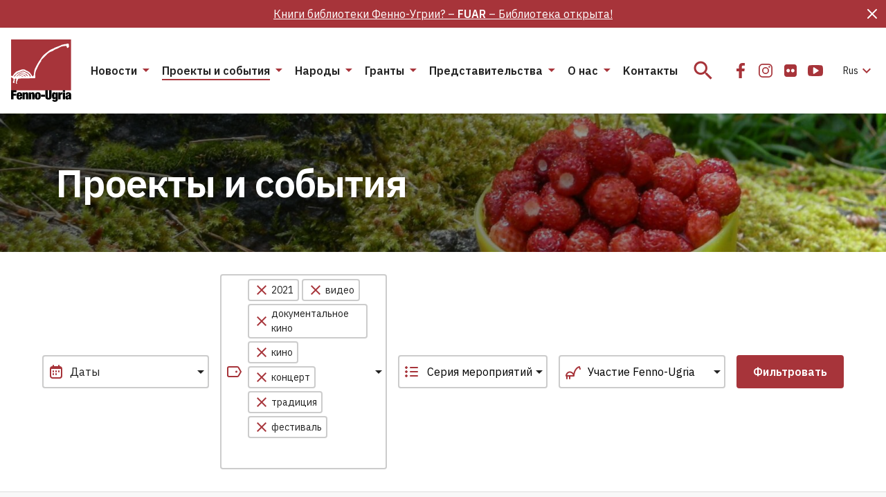

--- FILE ---
content_type: text/html; charset=UTF-8
request_url: https://fennougria.ee/ru/sobytiya/?tag%5B0%5D=2021-ru&tag%5B1%5D=video-ru&tag%5B2%5D=dokumentalnoe-kino-ru&tag%5B3%5D=kino-ru&tag%5B4%5D=konczert-ru&tag%5B5%5D=tradicziya-ru&tag%5B6%5D=festival-ru
body_size: 24620
content:
<!DOCTYPE html><html lang="ru-RU" class="d-flex flex-column"><head><meta charset="UTF-8"><meta name="viewport" content="width=device-width, initial-scale=1.0" /><link rel="icon" href="/favicon.ico?v=1.0.1"><link rel="icon" type="image/png" sizes="32x32" href="https://fennougria.ee/wp-content/themes/fennougria/assets/favicons/favicon.png?v=1.0.1"><link rel="apple-touch-icon" sizes="180x180" href="https://fennougria.ee/wp-content/themes/fennougria/assets/favicons/apple-touch-icon.png?v=1.0.1" /><link rel="manifest" href="https://fennougria.ee/wp-content/themes/fennougria/assets/favicons/site.webmanifest" /><meta name="theme-color" content="#ffffff"><link href="https://fonts.gstatic.com" rel="preconnect" crossorigin><link href="https://fonts.googleapis.com" rel="preconnect" crossorigin> <script>window.dataLayer = window.dataLayer || [];
    function gtag() {
        dataLayer.push(arguments);
    }
    gtag("consent", "default", {
        ad_storage: "denied",
        ad_user_data: "denied", 
        ad_personalization: "denied",
        analytics_storage: "denied",
        functionality_storage: "denied",
        personalization_storage: "denied",
        security_storage: "granted",
        wait_for_update: 2000,
    });
    gtag("set", "ads_data_redaction", true);
    gtag("set", "url_passthrough", true);</script>  <script async src="https://www.googletagmanager.com/gtag/js?id=G-0KR2KLDCP1"></script> <script>window.dataLayer = window.dataLayer || [];
  function gtag(){dataLayer.push(arguments);}
  gtag('js', new Date());

  gtag('config', 'G-0KR2KLDCP1');</script> <meta name='robots' content='index, follow, max-image-preview:large, max-snippet:-1, max-video-preview:-1' /> <script id="cookie-law-info-gcm-var-js">var _ckyGcm = {"status":true,"default_settings":[{"analytics":"denied","advertisement":"denied","functional":"denied","necessary":"granted","ad_user_data":"denied","ad_personalization":"denied","regions":"All"}],"wait_for_update":2000,"url_passthrough":false,"ads_data_redaction":false}</script> <script id="cookie-law-info-gcm-js" type="text/javascript" src="https://fennougria.ee/wp-content/plugins/cookie-law-info/lite/frontend/js/gcm.min.js"></script> <script id="cookieyes" type="text/javascript" src="https://cdn-cookieyes.com/client_data/e94c6e980153f0aaee97f4ab/script.js"></script> <link media="all" href="https://fennougria.ee/wp-content/cache/autoptimize/css/autoptimize_eace637125ac6984e9fb9131a68ebb42.css" rel="stylesheet"><title>Проекты и события - Fenno-Ugria</title><link rel="canonical" href="https://fennougria.ee/ru/sobytiya/" /><meta property="og:locale" content="ru_RU" /><meta property="og:type" content="article" /><meta property="og:title" content="Проекты и события - Fenno-Ugria" /><meta property="og:url" content="https://fennougria.ee/ru/sobytiya/" /><meta property="og:site_name" content="Fenno-Ugria" /><meta property="article:publisher" content="https://www.facebook.com/fennougria/" /><meta property="article:modified_time" content="2023-07-05T14:55:53+00:00" /><meta property="og:image" content="https://fennougria.ee/wp-content/uploads/2021/03/ahomansikka_6-scaled-e1616510406291.jpg" /><meta property="og:image:width" content="2560" /><meta property="og:image:height" content="1920" /><meta property="og:image:type" content="image/jpeg" /><meta name="twitter:card" content="summary_large_image" /><meta name="twitter:label1" content="Примерное время для чтения" /><meta name="twitter:data1" content="1 минута" /> <script type="application/ld+json" class="yoast-schema-graph">{"@context":"https://schema.org","@graph":[{"@type":"WebPage","@id":"https://fennougria.ee/ru/sobytiya/","url":"https://fennougria.ee/ru/sobytiya/","name":"Проекты и события - Fenno-Ugria","isPartOf":{"@id":"https://fennougria.ee/ru/#website"},"primaryImageOfPage":{"@id":"https://fennougria.ee/ru/sobytiya/#primaryimage"},"image":{"@id":"https://fennougria.ee/ru/sobytiya/#primaryimage"},"thumbnailUrl":"https://fennougria.ee/wp-content/uploads/2021/03/ahomansikka_6-scaled-e1616510406291.jpg","datePublished":"2016-03-14T19:24:47+00:00","dateModified":"2023-07-05T14:55:53+00:00","breadcrumb":{"@id":"https://fennougria.ee/ru/sobytiya/#breadcrumb"},"inLanguage":"ru-RU","potentialAction":[{"@type":"ReadAction","target":["https://fennougria.ee/ru/sobytiya/"]}]},{"@type":"ImageObject","inLanguage":"ru-RU","@id":"https://fennougria.ee/ru/sobytiya/#primaryimage","url":"https://fennougria.ee/wp-content/uploads/2021/03/ahomansikka_6-scaled-e1616510406291.jpg","contentUrl":"https://fennougria.ee/wp-content/uploads/2021/03/ahomansikka_6-scaled-e1616510406291.jpg","width":2560,"height":1920,"caption":"pixabay.com"},{"@type":"BreadcrumbList","@id":"https://fennougria.ee/ru/sobytiya/#breadcrumb","itemListElement":[{"@type":"ListItem","position":1,"name":"Home","item":"https://fennougria.ee/ru/"},{"@type":"ListItem","position":2,"name":"Проекты и события"}]},{"@type":"WebSite","@id":"https://fennougria.ee/ru/#website","url":"https://fennougria.ee/ru/","name":"Fenno-Ugria","description":"Koostöös soome-ugri rahvastega aastast 1927","publisher":{"@id":"https://fennougria.ee/ru/#organization"},"potentialAction":[{"@type":"SearchAction","target":{"@type":"EntryPoint","urlTemplate":"https://fennougria.ee/ru/?s={search_term_string}"},"query-input":{"@type":"PropertyValueSpecification","valueRequired":true,"valueName":"search_term_string"}}],"inLanguage":"ru-RU"},{"@type":"Organization","@id":"https://fennougria.ee/ru/#organization","name":"Fenno-Ugria","url":"https://fennougria.ee/ru/","logo":{"@type":"ImageObject","inLanguage":"ru-RU","@id":"https://fennougria.ee/ru/#/schema/logo/image/","url":"https://fennougria.ee/wp-content/uploads/2020/05/Klotslogo-RU.png","contentUrl":"https://fennougria.ee/wp-content/uploads/2020/05/Klotslogo-RU.png","width":170,"height":142,"caption":"Fenno-Ugria"},"image":{"@id":"https://fennougria.ee/ru/#/schema/logo/image/"},"sameAs":["https://www.facebook.com/fennougria/","https://www.instagram.com/fennougria/","https://www.youtube.com/channel/UC8YOp4Bv3yomOl8fSrxeqzA","https://et.wikipedia.org/wiki/Fenno-Ugria_Asutus"]}]}</script> <link rel='dns-prefetch' href='//fonts.googleapis.com' /> <script>window._wpemojiSettings = {"baseUrl":"https:\/\/s.w.org\/images\/core\/emoji\/16.0.1\/72x72\/","ext":".png","svgUrl":"https:\/\/s.w.org\/images\/core\/emoji\/16.0.1\/svg\/","svgExt":".svg","source":{"concatemoji":"https:\/\/fennougria.ee\/wp-includes\/js\/wp-emoji-release.min.js?ver=6.8.3"}};
/*! This file is auto-generated */
!function(s,n){var o,i,e;function c(e){try{var t={supportTests:e,timestamp:(new Date).valueOf()};sessionStorage.setItem(o,JSON.stringify(t))}catch(e){}}function p(e,t,n){e.clearRect(0,0,e.canvas.width,e.canvas.height),e.fillText(t,0,0);var t=new Uint32Array(e.getImageData(0,0,e.canvas.width,e.canvas.height).data),a=(e.clearRect(0,0,e.canvas.width,e.canvas.height),e.fillText(n,0,0),new Uint32Array(e.getImageData(0,0,e.canvas.width,e.canvas.height).data));return t.every(function(e,t){return e===a[t]})}function u(e,t){e.clearRect(0,0,e.canvas.width,e.canvas.height),e.fillText(t,0,0);for(var n=e.getImageData(16,16,1,1),a=0;a<n.data.length;a++)if(0!==n.data[a])return!1;return!0}function f(e,t,n,a){switch(t){case"flag":return n(e,"\ud83c\udff3\ufe0f\u200d\u26a7\ufe0f","\ud83c\udff3\ufe0f\u200b\u26a7\ufe0f")?!1:!n(e,"\ud83c\udde8\ud83c\uddf6","\ud83c\udde8\u200b\ud83c\uddf6")&&!n(e,"\ud83c\udff4\udb40\udc67\udb40\udc62\udb40\udc65\udb40\udc6e\udb40\udc67\udb40\udc7f","\ud83c\udff4\u200b\udb40\udc67\u200b\udb40\udc62\u200b\udb40\udc65\u200b\udb40\udc6e\u200b\udb40\udc67\u200b\udb40\udc7f");case"emoji":return!a(e,"\ud83e\udedf")}return!1}function g(e,t,n,a){var r="undefined"!=typeof WorkerGlobalScope&&self instanceof WorkerGlobalScope?new OffscreenCanvas(300,150):s.createElement("canvas"),o=r.getContext("2d",{willReadFrequently:!0}),i=(o.textBaseline="top",o.font="600 32px Arial",{});return e.forEach(function(e){i[e]=t(o,e,n,a)}),i}function t(e){var t=s.createElement("script");t.src=e,t.defer=!0,s.head.appendChild(t)}"undefined"!=typeof Promise&&(o="wpEmojiSettingsSupports",i=["flag","emoji"],n.supports={everything:!0,everythingExceptFlag:!0},e=new Promise(function(e){s.addEventListener("DOMContentLoaded",e,{once:!0})}),new Promise(function(t){var n=function(){try{var e=JSON.parse(sessionStorage.getItem(o));if("object"==typeof e&&"number"==typeof e.timestamp&&(new Date).valueOf()<e.timestamp+604800&&"object"==typeof e.supportTests)return e.supportTests}catch(e){}return null}();if(!n){if("undefined"!=typeof Worker&&"undefined"!=typeof OffscreenCanvas&&"undefined"!=typeof URL&&URL.createObjectURL&&"undefined"!=typeof Blob)try{var e="postMessage("+g.toString()+"("+[JSON.stringify(i),f.toString(),p.toString(),u.toString()].join(",")+"));",a=new Blob([e],{type:"text/javascript"}),r=new Worker(URL.createObjectURL(a),{name:"wpTestEmojiSupports"});return void(r.onmessage=function(e){c(n=e.data),r.terminate(),t(n)})}catch(e){}c(n=g(i,f,p,u))}t(n)}).then(function(e){for(var t in e)n.supports[t]=e[t],n.supports.everything=n.supports.everything&&n.supports[t],"flag"!==t&&(n.supports.everythingExceptFlag=n.supports.everythingExceptFlag&&n.supports[t]);n.supports.everythingExceptFlag=n.supports.everythingExceptFlag&&!n.supports.flag,n.DOMReady=!1,n.readyCallback=function(){n.DOMReady=!0}}).then(function(){return e}).then(function(){var e;n.supports.everything||(n.readyCallback(),(e=n.source||{}).concatemoji?t(e.concatemoji):e.wpemoji&&e.twemoji&&(t(e.twemoji),t(e.wpemoji)))}))}((window,document),window._wpemojiSettings);</script> <link rel='stylesheet' id='dashicons-css' href='https://fennougria.ee/wp-includes/css/dashicons.min.css?ver=6.8.3' media='all' /><link rel='stylesheet' id='rwd-font-ibm-plex-sans-css' href='https://fonts.googleapis.com/css2?family=IBM+Plex+Sans%3Aital%2Cwght%400%2C400%3B0%2C600%3B1%2C400%3B1%2C600&#038;display=swap&#038;ver=6.8.3' media='all' /><link rel='stylesheet' id='rwd-material-icons-css' href='https://fonts.googleapis.com/icon?family=Material+Icons+Sharp&#038;ver=6.8.3' media='all' /> <script id="wpml-cookie-js-extra">var wpml_cookies = {"wp-wpml_current_language":{"value":"ru","expires":1,"path":"\/"}};
var wpml_cookies = {"wp-wpml_current_language":{"value":"ru","expires":1,"path":"\/"}};</script> <script src="https://fennougria.ee/wp-content/cache/autoptimize/js/autoptimize_single_f3606e4db5e156a1b086bcfeb3b2d9b4.js?ver=486900" id="wpml-cookie-js" defer data-wp-strategy="defer"></script> <script src="https://fennougria.ee/wp-content/cache/autoptimize/js/autoptimize_single_00c89feaf4eb0785f32da2fdeaafd465.js?ver=4dce972638272cba13f7" id="tt-accordion-script-js"></script> <script src="https://fennougria.ee/wp-content/themes/fennougria/assets/js/jquery.min.js?ver=1.0.4" id="jquery-js"></script> <script src="https://fennougria.ee/wp-content/cache/autoptimize/js/autoptimize_single_cb89f9614ef3c91b9b06ea7a216ac75f.js?ver=1.0.4" id="select-js"></script> <link rel="https://api.w.org/" href="https://fennougria.ee/ru/wp-json/" /><link rel="alternate" title="JSON" type="application/json" href="https://fennougria.ee/ru/wp-json/wp/v2/pages/19011" /><link rel='shortlink' href='https://fennougria.ee/ru/?p=19011' /><link rel="alternate" title="oEmbed (JSON)" type="application/json+oembed" href="https://fennougria.ee/ru/wp-json/oembed/1.0/embed?url=https%3A%2F%2Ffennougria.ee%2Fru%2Fsobytiya%2F" /><link rel="alternate" title="oEmbed (XML)" type="text/xml+oembed" href="https://fennougria.ee/ru/wp-json/oembed/1.0/embed?url=https%3A%2F%2Ffennougria.ee%2Fru%2Fsobytiya%2F&#038;format=xml" /></head><body class="wp-singular page-template page-template-templates page-template-template-events page-template-templatestemplate-events-php page page-id-19011 page-parent wp-custom-logo wp-embed-responsive wp-theme-fennougria d-flex flex-fill flex-column"> <a class="btn btn-outline-primary btn-sm bg-white skip-navigation" href="#site-content">Пропустить меню</a> <svg width="0" height="0" class="d-none"> <symbol xmlns="http://www.w3.org/2000/svg" viewBox="0 0 87 90" id="site_logo"> <g clip-path="url(#clip0)"> <path d="M86.625 0H.027v73.391h86.598V0z" fill="#A7343A" /> <path fill-rule="evenodd" clip-rule="evenodd" d="M83.57 8.493c-.025-.448-.21-.983-.14-1.422-.193-.167-.201-.589-.21-.8-1.395-.694-2.974-.07-4.308.483-1.764-.158-3.711.712-5.413.87-1.685.896-4.124 1.994-6.01 2.59-2.264.8-4.703 1.713-6.721 2.987-2.852 1.028-5.756 2.46-7.914 4.637-1.615 1.054-3.133 2.433-4.66 3.654-2.193 1.774-3.939 4.304-5.457 6.658-3.334 4.409-6.045 9.512-8.37 14.466-.93 1.967-.974 4.68-1.351 6.815-.009 1.002-.14 2.231-.737 3.03-.307.317-.667 1.195-1.167.852-1.053-.623-1.22-2.055-2.097-2.863-1.088-1.774-2.676-3.724-4.668-4.418-.666-.272-1.553-1.194-2.307-.992-1.597-1.924-4.598-2.293-6.887-1.555a54.141 54.141 0 00-7.344 2.872c-1.308.896-2.729 2.117-3.624 3.425-.509.615-1.597 3.083-2.176 3.057-.052-.009-.517.14-.526-.088-.044-.07-.518-.061-.597-.07-.368-.404-.675-.264-.85-.264v2.223c.447.28 1.105.421 1.535.72.42.36.973.667 1.447.852.5.799.869 1.923.527 2.845-.08.738-.623 1.353-.808 2.064-.07.633-.193 1.458.623 1.625.395.343 1.413.615 1.58-.088.044-.632-.448-1.29-.14-1.932.192-.263.096-.658.385-.852.176-.237-.131-2.679.185-2.802.544-.658 2.263-1.133 2.088.211.29.334.158.931.044 1.309-.413.79-.334 1.774-.36 2.644-.377.184-.202 1.045-.254 1.352.21.229.29.73.272 1.037.394.316 1.42.834 1.693.228.009-.132-.351-.659-.456-.852-.5-.72-.325-1.721.254-2.319.333-.588.597-1.791 1.053-2.16.061-.334-.079-.861.184-1.125.412-1.686 12.266-.852 14.477-1.22 2.395-.088 5.422-.08 7.8-.115.298-.166 2.211.194 2.281-.342.992.536.395-2.424.588-2.758-.272-.395-.272-1.932-.272-2.415.368-2.46.895-5.569 2.316-7.694 1.027-2.39 2.29-4.866 3.51-7.14.675-1.433 1.895-2.978 2.843-4.296-.14-.615.166-1.502.596-1.95.544-.975 1.588-1.721 2.43-2.415 2.764-2.82 5.607-6.42 9.038-8.432.991-.413 2.14-1.238 3.237-1.352 1.299-.501 2.694-1.44 3.834-2.231 1.202-.773 3.668-1.52 4.975-2.117 1.606-1.01 3.5-1.915 5.256-2.661 2.193-.545 4.773-1.072 7.054-.94.29.422.42 1.291.588 1.765.5 1.827 2.36 1.107 3-.21.264-.65.29-1.66.132-2.38zM17.663 53.955c-.404.087-.851-.044-1.22-.22-.044-.07-1.57.017-1.623 0-.14-.86 1.737-.457 2.132-.571.018.044.799.729.71.79zm3.466-.519c-.36.51-.422.158-.755-.088-1.044-.333-1.667-1.308-2.588-1.818-2.124-1.387-4.536.905-6.45 1.81.29-1.511 3.563-2.96 5.028-2.82 1.22.132 2.36.817 3.483 1.265.22.29.641.562.957.73-.053.298.386.64.325.921zm3.553-.456c-1.948.825-2.922-2.925-5.343-3.47-2-.755-4.484-1.16-6.309.211-.228.193-.509.597-.754.755-.386.185-.886.299-1.22.598-.904 1.124-2.106 2.459-3.667 2.345.614-.37 1.324-.975 1.833-1.493.474-.58.904-1.221 1.65-1.397.526-.263.912-.826 1.333-1.22.737-.449 1.8-1.055 2.659-1.195.78.061 1.807.316 2.588.255.51.193 1.64.693 2.176.755.369.017.842.114.869.57.272-.07 1.123.334 1.377.413.395 0 .58.43.737.738.51.668 1.544 1.529 2.07 2.135zm3.72.342c-.395.562-.956.413-1.334-.07.08-.334-.263-.879-.438-1.142-.167-.299-.57-.588-.799-.852.062-.184-.14-.527-.21-.685-.369-.492-.816-1.142-1.334-1.52-.78-.456-2.018-.403-2.816-.869-.43-.404-.957-1.22-1.588-1.309-.79-.193-1.632-.623-2.475-.57-.938-.176-2.237.316-3.027.781-.666-.061-1.623.36-2.114.808-.272-.079-.65.325-.799.483-2.746.659-3.667 2.117-5.58 4.032a5.648 5.648 0 00-.78 1.054c-.378-.01-1.141.131-1.01-.51.246-.307.808-.474 1.01-.852.192-.307.315-.755.622-.983.615-.492 1.58-.703 2.062-1.353.027-.703 1.193-1.072 1.536-1.66 3.623-.457 7.431-4.602 11.037-1.853.465.746 1.21.263 1.746.852.29.193.755.413 1.035.64.343.01 1.053.018 1.238.387 2 2.205 3.255 1.529 4.018 5.191z" fill="#fff" /> <path d="M0 73.347h7.835v2.82H3.448v2.266h4.115v2.705H3.448v5.454H0V73.347z" fill="#000" /> <path fill-rule="evenodd" clip-rule="evenodd" d="M11.221 82.14v1.317c0 1.097.448 1.352.904 1.352.597 0 .948-.369.948-1.739h3c-.052 2.45-1.167 3.786-3.93 3.786-3.203 0-4.264-1.467-4.264-5.27 0-3.838 1.237-5.288 4.264-5.288 2.667 0 4.018 1.186 4.018 4.822v1.02h-4.94zm1.834-2.267c0-1.054-.202-1.537-.93-1.537-.684 0-.904.483-.904 1.537v.448h1.834v-.448z" fill="#000" /> <path d="M19.74 76.553h-3.22v10.021h3.335v-6.622c0-.834.228-1.186.816-1.186.596 0 .816.352.816 1.186v6.622h3.334v-7.562c0-2.152-1.15-2.722-2.615-2.722-1.167 0-2 .5-2.43 1.484h-.035v-1.221zM25.576 76.553h3.22v1.22h.035c.43-.983 1.263-1.483 2.43-1.483 1.465 0 2.615.57 2.615 2.722v7.562h-3.334v-6.622c0-.834-.22-1.186-.816-1.186-.588 0-.816.352-.816 1.186v6.622h-3.334V76.553z" fill="#000" /> <path fill-rule="evenodd" clip-rule="evenodd" d="M34.34 81.56c0 2.898.36 5.287 4.265 5.287 3.755 0 4.255-2.653 4.264-5.27 0-2.898-.36-5.287-4.264-5.287-3.764 0-4.264 2.652-4.264 5.27zm5.195.017c0 2.52-.167 3.118-.93 3.118-.746 0-.93-.597-.93-3.118 0-2.538.193-3.136.93-3.136.763 0 .93.598.93 3.136z" fill="#000" /> <path d="M43.176 79.82h5.782v2.82h-5.782v-2.82zM53.012 82.894v-9.547h-3.448v8.678c0 3.706 1.597 4.822 4.483 4.822 2.887 0 4.484-1.116 4.484-4.822v-8.678h-3.448v9.547c0 1.283-.386 1.616-1.036 1.616s-1.035-.333-1.035-1.616z" fill="#000" /> <path fill-rule="evenodd" clip-rule="evenodd" d="M64.426 76.553h3.115v9.863c0 2.74-1.834 3.575-4.185 3.575-2.15 0-3.834-.536-3.887-2.82h3c0 .501.316.782.834.782.5 0 1.018-.131 1.018-1.238v-1.906h-.035c-.43 1.168-1.351 1.502-2.264 1.502-1.333 0-2.93-.782-2.93-4.954 0-3.855 1.167-5.059 3.097-5.059.947 0 1.834.448 2.202 1.651h.035v-1.396zm-1.035 7.272c.614 0 .93-.386.93-2.52 0-2.073-.316-2.521-.93-2.521-.632 0-.965.448-.965 2.52 0 2.126.333 2.521.965 2.521z" fill="#000" /> <path d="M71.48 76.553H68.25v10.048h3.334v-5.472c0-1.335.685-1.783 1.869-1.783.28 0 .535.018.834.07v-3.118h-.536c-.974 0-1.868.65-2.237 1.854h-.035v-1.599zM74.727 73.347h3.334v2.486h-3.334v-2.486zM74.727 76.553h3.334v10.03h-3.334v-10.03z" fill="#000" /> <path fill-rule="evenodd" clip-rule="evenodd" d="M83.572 85.685c.036.328.068.613.175.898v-.017h3.229c-.281-.519-.316-1.221-.316-2.17v-4.892c0-2.59-1.632-3.223-3.966-3.223-1.518 0-3.834.483-3.834 3.372h2.886c.018-1.053.299-1.335.948-1.335.57 0 .851.317.851.931 0 .615-.263.931-.983 1.098l-1.316.317c-2.132.5-2.781 1.37-2.781 3.223 0 1.713.763 2.951 2.781 2.951 1.027 0 1.895-.5 2.264-1.388h.035l.027.235zm-.036-3.941v1.203c0 1.116-.29 1.651-1.035 1.66-.5 0-.816-.43-.816-1.098 0-.667.167-1.063.684-1.3.2-.09.388-.139.556-.181.251-.064.455-.115.576-.284h.035z" fill="#000" /> </g> <defs> <clipPath id="clip0"> <path fill="#fff" d="M0 0h86.966v90H0z" /> </clipPath> </defs> </symbol> <symbol xmlns="http://www.w3.org/2000/svg" viewBox="0 0 24 24" id="icon_email"> <path d="M22 4H2v16h20V4zm-2 4l-8 5-8-5V6l8 5 8-5v2z" /> </symbol> <symbol xmlns="http://www.w3.org/2000/svg" viewBox="0 0 32 32" id="icon_facebook"> <path d="M10 16.965h3.547V27h4.242V16.963h3.538l.532-3.91h-4.07v-2.497c0-1.132.33-1.904 2.035-1.904H22V5.153C21.624 5.107 20.334 5 18.83 5c-3.136 0-5.283 1.823-5.283 5.17v2.884H10v3.911z" /> </symbol> <symbol xmlns="http://www.w3.org/2000/svg" viewBox="0 0 32 32" id="icon_flickr"> <path d="M24.01 7.99A3.25 3.25 0 0021.625 7h-11.25c-.93 0-1.725.33-2.385.99-.66.66-.99 1.455-.99 2.385v11.25c0 .93.33 1.725.99 2.385.66.66 1.455.99 2.385.99h11.25c.93 0 1.725-.33 2.385-.99.66-.66.99-1.456.99-2.385v-11.25c0-.93-.33-1.725-.99-2.385zm-9.557 9.768a2.394 2.394 0 01-1.758.727 2.394 2.394 0 01-1.757-.727A2.395 2.395 0 0110.21 16c0-.688.242-1.274.727-1.758a2.394 2.394 0 011.757-.727c.688 0 1.274.243 1.758.727.485.484.727 1.07.727 1.758 0 .687-.242 1.273-.727 1.758zm6.61 0a2.393 2.393 0 01-1.758.727 2.395 2.395 0 01-1.758-.727A2.395 2.395 0 0116.82 16c0-.688.242-1.274.727-1.758a2.395 2.395 0 011.758-.727c.687 0 1.273.243 1.757.727.485.484.727 1.07.727 1.758 0 .687-.242 1.273-.727 1.758z" /> </symbol> <symbol xmlns="http://www.w3.org/2000/svg" viewBox="0 0 24 24" id="icon_flickr_24"> <path d="M20.1739 4.66202C19.514 4.00196 18.7189 3.67188 17.7893 3.67188H6.53909C5.60947 3.67188 4.81441 4.00196 4.15422 4.66202C3.49416 5.32219 3.16406 6.11721 3.16406 7.04685V18.2968C3.16406 19.2263 3.49416 20.0214 4.15422 20.6816C4.81441 21.3418 5.60947 21.6719 6.53909 21.6719H17.7892C18.7188 21.6719 19.5139 21.3418 20.1738 20.6816C20.834 20.0214 21.1641 19.2264 21.1641 18.2968V7.04685C21.164 6.11721 20.8339 5.32219 20.1739 4.66202ZM10.6173 14.4296C10.1328 14.9141 9.54704 15.1564 8.85943 15.1564C8.17191 15.1564 7.58601 14.9141 7.10163 14.4296C6.61732 13.9453 6.37507 13.3595 6.37507 12.6718C6.37507 11.9841 6.61716 11.3983 7.10163 10.914C7.58589 10.4296 8.17191 10.1873 8.85943 10.1873C9.547 10.1873 10.1328 10.4296 10.6173 10.914C11.1016 11.3983 11.3438 11.9841 11.3438 12.6718C11.3438 13.3592 11.1016 13.9453 10.6173 14.4296ZM17.2265 14.4296C16.7424 14.9141 16.1564 15.1564 15.4687 15.1564C14.7813 15.1564 14.1953 14.9141 13.7106 14.4296C13.2266 13.9453 12.9842 13.3595 12.9842 12.6718C12.9842 11.9841 13.2266 11.3983 13.7106 10.914C14.1953 10.4296 14.7811 10.1873 15.4687 10.1873C16.1561 10.1873 16.7422 10.4296 17.2265 10.914C17.7108 11.3983 17.9533 11.9841 17.9533 12.6718C17.9533 13.3592 17.7108 13.9453 17.2265 14.4296Z" /> </symbol> <symbol xmlns="http://www.w3.org/2000/svg" viewBox="0 0 32 32" id="icon_instagram"> <path fill-rule="evenodd" clip-rule="evenodd" d="M16 11a5 5 0 100 10 5 5 0 000-10zm-3.333 5a3.333 3.333 0 116.666 0 3.333 3.333 0 01-6.666 0z" /> <path d="M22.667 10.583a1.25 1.25 0 11-2.5 0 1.25 1.25 0 012.5 0z" /> <path fill-rule="evenodd" clip-rule="evenodd" d="M11.833 6A5.833 5.833 0 006 11.833v8.334A5.833 5.833 0 0011.833 26h8.334A5.833 5.833 0 0026 20.167v-8.334A5.833 5.833 0 0020.167 6h-8.334zm-4.166 5.833a4.167 4.167 0 014.166-4.166h8.334a4.167 4.167 0 014.166 4.166v8.334a4.167 4.167 0 01-4.166 4.166h-8.334a4.167 4.167 0 01-4.166-4.166v-8.334z" /> </symbol> <symbol xmlns="http://www.w3.org/2000/svg" viewBox="0 0 32 32" id="icon_twitter"> <path d="M11.919 25c8.302 0 12.842-6.926 12.842-12.932 0-.196 0-.392-.013-.587A9.219 9.219 0 0027 9.128a8.962 8.962 0 01-2.593.715 4.555 4.555 0 001.985-2.514 9.007 9.007 0 01-2.866 1.104 4.49 4.49 0 00-5.423-.894A4.537 4.537 0 0016.12 9.67a4.579 4.579 0 00-.286 2.907c-1.795-.09-3.55-.56-5.153-1.378a12.832 12.832 0 01-4.15-3.37 4.576 4.576 0 00-.494 3.311 4.549 4.549 0 001.892 2.755 4.455 4.455 0 01-2.049-.569v.058c0 1.05.361 2.066 1.021 2.878a4.51 4.51 0 002.6 1.577 4.476 4.476 0 01-2.038.078c.289.903.85 1.693 1.606 2.259.756.566 1.67.88 2.611.898A9.017 9.017 0 015 22.958a12.715 12.715 0 006.919 2.039" /> </symbol> <symbol xmlns="http://www.w3.org/2000/svg" viewBox="0 0 32 32" id="icon_youtube"> <path d="M26.988 14.125a24.945 24.945 0 00-.104-1.706 15.787 15.787 0 00-.265-1.844 2.92 2.92 0 00-.853-1.538 2.596 2.596 0 00-1.528-.725C22.42 8.104 19.675 8 16 8s-6.42.104-8.238.312a2.569 2.569 0 00-1.522.725c-.434.417-.716.93-.847 1.538a14.068 14.068 0 00-.276 1.844 24.975 24.975 0 00-.105 1.706C5.004 14.575 5 15.2 5 16s.004 1.425.012 1.875c.009.45.043 1.019.105 1.706.061.688.149 1.302.264 1.844.13.608.415 1.12.853 1.537.438.417.947.659 1.528.725C9.58 23.896 12.325 24 16 24s6.42-.104 8.238-.313a2.569 2.569 0 001.522-.725c.434-.416.716-.929.847-1.537a14.09 14.09 0 00.277-1.844c.06-.687.095-1.256.104-1.706.008-.45.012-1.075.012-1.875s-.004-1.425-.012-1.875zm-6.642 2.55l-6.286 4a.691.691 0 01-.417.125.837.837 0 01-.38-.1.746.746 0 01-.406-.7v-8c0-.316.135-.55.405-.7.279-.15.545-.142.798.025l6.286 4c.245.142.368.367.368.675 0 .308-.122.534-.368.675z" /> </symbol> <symbol xmlns="http://www.w3.org/2000/svg" viewBox="0 0 24 24" id="icon_vk"> <g clip-path="url(#clip0)"> <path d="M23.873 17.52a1.657 1.657 0 00-.082-.157c-.416-.75-1.212-1.67-2.386-2.761l-.025-.025-.012-.013-.013-.012h-.013c-.533-.508-.87-.85-1.012-1.025-.258-.333-.316-.67-.175-1.012.1-.258.475-.804 1.125-1.637.341-.442.612-.796.812-1.062 1.441-1.916 2.066-3.14 1.874-3.674l-.074-.124c-.05-.075-.18-.144-.387-.207-.209-.062-.475-.072-.8-.03l-3.599.024a.467.467 0 00-.25.006l-.163.038-.062.031-.05.038a.556.556 0 00-.137.13.86.86 0 00-.125.22 20.41 20.41 0 01-1.337 2.811c-.308.517-.592.964-.85 1.343-.258.38-.475.659-.65.837-.175.18-.333.323-.475.431-.141.109-.25.155-.324.138a8.938 8.938 0 01-.213-.05.83.83 0 01-.281-.306 1.372 1.372 0 01-.144-.487 5.39 5.39 0 01-.043-.507c-.004-.141-.003-.341.006-.6.009-.258.012-.433.012-.524 0-.317.007-.66.019-1.031l.031-.881c.009-.217.013-.446.013-.687 0-.242-.015-.431-.044-.569a1.95 1.95 0 00-.13-.4.674.674 0 00-.257-.3 1.443 1.443 0 00-.419-.169c-.441-.1-1.004-.154-1.687-.162-1.55-.017-2.545.084-2.986.3a1.683 1.683 0 00-.475.375c-.15.183-.171.283-.063.3.5.075.854.254 1.062.537l.075.15c.059.108.117.3.175.575a5.8 5.8 0 01.113.912 9.726 9.726 0 010 1.562c-.042.433-.081.77-.119 1.012a2.027 2.027 0 01-.169.587c-.075.15-.125.242-.15.275a.215.215 0 01-.062.063.936.936 0 01-.337.062c-.117 0-.259-.058-.425-.175a3 3 0 01-.519-.48 6.433 6.433 0 01-.606-.857c-.225-.366-.458-.8-.7-1.3l-.2-.362a31.154 31.154 0 01-.512-1.018 19.632 19.632 0 01-.575-1.294.824.824 0 00-.3-.4l-.062-.037a.855.855 0 00-.2-.106 1.326 1.326 0 00-.287-.081L.8 5.779c-.35 0-.587.08-.712.238l-.05.075a.404.404 0 00-.038.2c0 .092.025.204.075.337a41.238 41.238 0 001.63 3.4c.588 1.09 1.098 1.97 1.531 2.636.433.666.875 1.295 1.325 1.886.45.592.748.971.893 1.137.146.167.26.292.344.375l.312.3c.2.2.494.44.881.719.388.279.817.554 1.287.825.471.27 1.019.491 1.644.662.624.17 1.233.24 1.824.206h1.437c.292-.025.512-.117.662-.275l.05-.063a.83.83 0 00.094-.23c.03-.105.044-.22.044-.344a4.12 4.12 0 01.08-.968c.063-.288.134-.504.213-.65a1.598 1.598 0 01.482-.55.797.797 0 01.1-.043c.2-.067.434-.003.706.193.27.196.524.438.762.725.237.288.522.61.856.968.333.359.625.625.874.8l.25.15c.167.1.384.192.65.275.266.083.5.104.7.063l3.199-.05c.316 0 .562-.053.737-.157.175-.104.279-.218.312-.343a.97.97 0 00.007-.425 1.574 1.574 0 00-.088-.331z" /> </g> <defs> <clipPath id="clip0"> <path fill="#fff" d="M0 0h24v24H0z" /> </clipPath> </defs> </symbol> <symbol xmlns="http://www.w3.org/2000/svg" viewBox="0 0 25 24" id="icon_after"> <path d="M4.5 12h14m0 0l-7-7m7 7l-7 7" stroke-width="2" stroke-linecap="round" stroke-linejoin="round"/> </symbol> <symbol xmlns="http://www.w3.org/2000/svg" viewBox="0 0 24 24" id="icon_arrow-left"> <path d="M17 1L6 12l11 11" stroke-width="2" stroke-linecap="round" stroke-linejoin="round" fill="none" /> </symbol> <symbol xmlns="http://www.w3.org/2000/svg" viewBox="0 0 24 24" id="icon_arrow-right"> <path d="M6 23l11-11L6 1" stroke-width="2" stroke-linecap="round" stroke-linejoin="round" fill="none" /> </symbol> <symbol xmlns="http://www.w3.org/2000/svg" viewBox="0 0 24 24" id="icon_calendar"> <rect x="4" y="5" width="16" height="16" rx="3" stroke-width="2" fill="none"/> <path d="M8 11v1m4 0v-1m4 0v1m-8 3v1m4 0v-1M8 3v1m8-1v1" stroke-width="2" stroke-linecap="round"/> <path d="M5 7h14" stroke-width="2"/> </symbol> <symbol xmlns="http://www.w3.org/2000/svg" viewBox="0 0 24 24" id="icon_caret"> <circle cx="12" cy="12" r="11" stroke-width="2" fill="none" class="icon-stroke"/> <path fill-rule="evenodd" clip-rule="evenodd" d="M10 7L15 12L10 17L10 7Z" class="icon" /> </symbol> <symbol xmlns="http://www.w3.org/2000/svg" viewBox="0 0 24 24" id="icon_clear"> <path d="M18 6L12 12M6 18L12 12M12 12L18 18M12 12L6 6" stroke-width="2" stroke-linecap="round" stroke-linejoin="round" /> </symbol> <symbol xmlns="http://www.w3.org/2000/svg" viewBox="0 0 24 24" id="icon_clear_large"> <path d="M20.997 21.003L11.995 12 2.996 3" stroke="#a7343a" stroke-width="2" stroke-linecap="round" stroke-linejoin="round"/> <path d="M20.995 3l-9 9-8.993 9" stroke="#a7343a" stroke-width="2" stroke-linecap="round" stroke-linejoin="round"/> </symbol> <symbol xmlns="http://www.w3.org/2000/svg" viewBox="0 0 24 24" id="icon_filter"> <path d="M22.5 2h-20v2l8 8v8l4 2V12l8-8V2z" /> </symbol> <symbol xmlns="http://www.w3.org/2000/svg" viewBox="0 0 24 24" id="icon_label-gray"> <path d="M16.84 5H5a2 2 0 00-2 2v10a2 2 0 002 2h11.84a2 2 0 001.736-1.008L22 12l-3.424-5.992A2 2 0 0016.839 5z" fill="none" stroke="#cccccc" stroke-width="2"/> <circle cx="15.5" cy="12" r="1.5" fill="#cccccc"/> </symbol> <symbol xmlns="http://www.w3.org/2000/svg" viewBox="0 0 10 10" id="icon_link-out"> <path d="M3.5 6.5l6-6m0 0h-4m4 0v4M7.5 7v1A1.5 1.5 0 016 9.5H2A1.5 1.5 0 01.5 8V4A1.5 1.5 0 012 2.5h1" fill="none" stroke-linecap="round" stroke-linejoin="round"/> </symbol> </svg><header class="header-nav"><div id="alerts"><div class="alert alert-dismissible alert-primary text-white text-center py-2 d-flex align-items-center justify-content-center w-100 small font-size-lg-16px" role="alert"><div class="d-inline-block"><p><a href="https://fennougria.ee/ru/biblioteka/" target="_blank" rel="noopener">Книги библиотеки Фенно-Угрии? – <strong>FUAR</strong> – Библиотека открыта!</a></p></div> <button type="button" class="close btn text-white p-0 d-inline-flex align-items-center position-absolute mr-2" data-dismiss="alert" aria-label="Закрыть"> <svg class="fixed-width-24px fixed-height-24px icon-stroke"> <use xlink:href="#icon_clear"></use> </svg> </button></div></div><div id="navbar-full" class="navbar-full w-100 js-navbar"><nav class="navbar-top navbar py-1 py-xl-4 px-4 navbar-expand-xl navbar-light bg-white"> <a class="navbar-brand mr-0 mr-xl-7 d-flex align-items-center" href="https://fennougria.ee/ru/"> <svg width="87" height="90"> <use xlink:href="#site_logo"></use> </svg> </a><div class="d-none d-xl-flex align-items-center"><ul class="navbar-nav align-items-center mb-xl-n2"><li class="nav-item mr-xl-3 mr-xxl-6 mb-xl-2 d-flex position-relative dropdown"><a href="https://fennougria.ee/ru/novosti/" class="nav-link font-weight-bold text-nowrap py-0">Новости</a><button class="btn p-0 border-0 fixed-width-24px nav-subpages-toggle" type="button" data-toggle="dropdown" data-display="static" data-reference="parent" aria-haspopup="true" aria-expanded="false" aria-label="Показать подстраницу"></button><div class="dropdown-menu"><div class="dropdown-item p-0"><a href="https://fennougria.ee/ru/novosti/press-relizy/" class="dropdown-item w-auto pr-3 flex-fill"><span>Cообщения</span></a></div><div class="dropdown-item p-0"><a href="https://fennougria.ee/ru/novosti/novosti-estonii/" class="dropdown-item w-auto pr-3 flex-fill"><span>Новости Эстонии</span></a></div><div class="dropdown-item p-0"><a href="https://fennougria.ee/ru/novosti/media-kanaly/" class="dropdown-item w-auto pr-3 flex-fill"><span>Медиа-каналы</span></a></div></div></li><li class="nav-item mr-xl-3 mr-xxl-6 mb-xl-2 d-flex position-relative active dropdown"><a href="https://fennougria.ee/ru/sobytiya/" class="nav-link font-weight-bold text-nowrap py-0">Проекты и события</a><button class="btn p-0 border-0 fixed-width-24px nav-subpages-toggle" type="button" data-toggle="dropdown" data-display="static" data-reference="parent" aria-haspopup="true" aria-expanded="false" aria-label="Показать подстраницу"></button><div class="dropdown-menu"><div class="dropdown-item p-0"><a href="https://fennougria.ee/ru/sobytiya/finnougristika/" class="dropdown-item w-auto pr-3 flex-fill"><span>Финноугристика</span></a></div><div class="dropdown-item p-0"><a href="https://fennougria.ee/ru/sobytiya/desyatiletie-yazykov-korennyh-narodov-2022-2032/" class="dropdown-item w-auto pr-3 flex-fill"><span>Десятилетие языков коренных народов</span></a></div><div class="dropdown-item p-0 d-flex dropdown dropright"><a href="https://fennougria.ee/ru/sobytiya/dni-rodstvennyh-narodov/" class="dropdown-item w-auto pr-3 flex-fill"><span>Дни родственных народов</span></a><button class="btn p-0 border-0 fixed-width-24px fixed-width-xl-40px nav-subpages-toggle" type="button" data-toggle="dropdown" data-display="dynamic" data-reference="parent" aria-haspopup="true" aria-expanded="false" aria-label="Показать подстраницу"></button><div class="dropdown-menu"><div class="dropdown-item p-0 d-flex dropdown dropright"><a href="https://fennougria.ee/ru/sobytiya/dni-rodstvennyh-narodov/dni-rodstvennyh-narodov-fu/" class="dropdown-item w-auto pr-3 flex-fill"><span>Дни родственных народов</span></a><button class="btn p-0 border-0 fixed-width-24px fixed-width-xl-40px nav-subpages-toggle" type="button" data-toggle="dropdown" data-display="dynamic" data-reference="parent" aria-haspopup="true" aria-expanded="false" aria-label="Показать подстраницу"></button><div class="dropdown-menu"><div class="dropdown-item p-0"><a href="https://fennougria.ee/ru/sobytiya/dni-rodstvennyh-narodov/dni-rodstvennyh-narodov-fu/2025-2/" class="dropdown-item w-auto pr-3 flex-fill"><span>2025</span></a></div><div class="dropdown-item p-0"><a href="https://fennougria.ee/ru/sobytiya/dni-rodstvennyh-narodov/dni-rodstvennyh-narodov-fu/2024-2/" class="dropdown-item w-auto pr-3 flex-fill"><span>2024</span></a></div><div class="dropdown-item p-0"><a href="https://fennougria.ee/ru/sobytiya/dni-rodstvennyh-narodov/dni-rodstvennyh-narodov-fu/2023-2/" class="dropdown-item w-auto pr-3 flex-fill"><span>2023</span></a></div><div class="dropdown-item p-0"><a href="https://fennougria.ee/ru/sobytiya/dni-rodstvennyh-narodov/dni-rodstvennyh-narodov-fu/dni-rodstvennyh-narodov-2020/" class="dropdown-item w-auto pr-3 flex-fill"><span>2020</span></a></div><div class="dropdown-item p-0"><a href="https://fennougria.ee/ru/sobytiya/dni-rodstvennyh-narodov/dni-rodstvennyh-narodov-fu/dni-rodstvennyh-narodov-2018/" class="dropdown-item w-auto pr-3 flex-fill"><span>2018</span></a></div><div class="dropdown-item p-0"><a href="https://fennougria.ee/ru/sobytiya/dni-rodstvennyh-narodov/dni-rodstvennyh-narodov-fu/dni-rodstvennyh-narodov-2021/" class="dropdown-item w-auto pr-3 flex-fill"><span>2021</span></a></div><div class="dropdown-item p-0 d-flex dropdown dropright"><a href="https://fennougria.ee/ru/sobytiya/dni-rodstvennyh-narodov/dni-rodstvennyh-narodov-fu/dni-rodstvennyh-narodov-2019/" class="dropdown-item w-auto pr-3 flex-fill"><span>2019</span></a><button class="btn p-0 border-0 fixed-width-24px fixed-width-xl-40px nav-subpages-toggle" type="button" data-toggle="dropdown" data-display="dynamic" data-reference="parent" aria-haspopup="true" aria-expanded="false" aria-label="Показать подстраницу"></button><div class="dropdown-menu"><div class="dropdown-item p-0"><a href="https://fennougria.ee/ru/sobytiya/dni-rodstvennyh-narodov/dni-rodstvennyh-narodov-fu/dni-rodstvennyh-narodov-2019/programma-2019/" class="dropdown-item w-auto pr-3 flex-fill"><span>Программа 2019</span></a></div><div class="dropdown-item p-0"><a href="https://fennougria.ee/ru/sobytiya/dni-rodstvennyh-narodov/dni-rodstvennyh-narodov-fu/dni-rodstvennyh-narodov-2019/gala-kontsert-v-tallinne/" class="dropdown-item w-auto pr-3 flex-fill"><span>Гала-концерт в Таллинне</span></a></div></div></div><div class="dropdown-item p-0"><a href="https://fennougria.ee/ru/sobytiya/dni-rodstvennyh-narodov/dni-rodstvennyh-narodov-fu/istoriya-festivalya/" class="dropdown-item w-auto pr-3 flex-fill"><span>История фестиваля</span></a></div></div></div></div></div><div class="dropdown-item p-0"><a href="https://fennougria.ee/ru/sobytiya/kluba-rodstvennyh-narodov/" class="dropdown-item w-auto pr-3 flex-fill"><span>Клуб родственных народов</span></a></div><div class="dropdown-item p-0"><a href="https://fennougria.ee/ru/sobytiya/vsemirnyj-kongress/" class="dropdown-item w-auto pr-3 flex-fill"><span>Всемирный конгресс</span></a></div><div class="dropdown-item p-0"><a href="https://fennougria.ee/ru/sobytiya/shkola-demokratii-dlya-estonskih-finno-ugorskih-obshhin/" class="dropdown-item w-auto pr-3 flex-fill"><span>Школа демократии для эстонских финно-угорских общин</span></a></div><div class="dropdown-item p-0 d-flex dropdown dropright"><a href="https://fennougria.ee/ru/sobytiya/tmw-fenno-ugria-night/" class="dropdown-item w-auto pr-3 flex-fill"><span>TMW Fenno-Ugria Night</span></a><button class="btn p-0 border-0 fixed-width-24px fixed-width-xl-40px nav-subpages-toggle" type="button" data-toggle="dropdown" data-display="dynamic" data-reference="parent" aria-haspopup="true" aria-expanded="false" aria-label="Показать подстраницу"></button><div class="dropdown-menu"><div class="dropdown-item p-0"><a href="https://fennougria.ee/ru/sobytiya/tmw-fenno-ugria-night/%e2%99%ab-2025/" class="dropdown-item w-auto pr-3 flex-fill"><span>♫ 2025</span></a></div><div class="dropdown-item p-0"><a href="https://fennougria.ee/ru/sobytiya/tmw-fenno-ugria-night/%e2%99%ab-2024/" class="dropdown-item w-auto pr-3 flex-fill"><span>♫ 2024</span></a></div><div class="dropdown-item p-0"><a href="https://fennougria.ee/ru/sobytiya/tmw-fenno-ugria-night/%e2%99%ab-2023/" class="dropdown-item w-auto pr-3 flex-fill"><span>♫ 2023</span></a></div><div class="dropdown-item p-0"><a href="https://fennougria.ee/ru/sobytiya/tmw-fenno-ugria-night/tmw-fenno-ugria-night-2022/" class="dropdown-item w-auto pr-3 flex-fill"><span>♫ 2022</span></a></div><div class="dropdown-item p-0"><a href="https://fennougria.ee/ru/sobytiya/tmw-fenno-ugria-night/tmw-fenno-ugria-night-2019/" class="dropdown-item w-auto pr-3 flex-fill"><span>♫ 2019</span></a></div><div class="dropdown-item p-0"><a href="https://fennougria.ee/ru/sobytiya/tmw-fenno-ugria-night/tmw-fenno-ugria-night-2021/" class="dropdown-item w-auto pr-3 flex-fill"><span>♫ 2021</span></a></div></div></div></div></li><li class="nav-item mr-xl-3 mr-xxl-6 mb-xl-2 d-flex position-relative dropdown"><a href="https://fennougria.ee/ru/finno-ugorskie-narody/" class="nav-link font-weight-bold text-nowrap py-0">Народы</a><button class="btn p-0 border-0 fixed-width-24px nav-subpages-toggle" type="button" data-toggle="dropdown" data-display="static" data-reference="parent" aria-haspopup="true" aria-expanded="false" aria-label="Показать подстраницу"></button><div class="dropdown-menu"><div class="dropdown-item p-0 d-flex dropdown dropright"><a href="https://fennougria.ee/ru/finno-ugorskie-narody/pribaltijsko-finskie-narody/" class="dropdown-item w-auto pr-3 flex-fill"><span>Прибалтийско-финские народы</span></a><button class="btn p-0 border-0 fixed-width-24px fixed-width-xl-40px nav-subpages-toggle" type="button" data-toggle="dropdown" data-display="dynamic" data-reference="parent" aria-haspopup="true" aria-expanded="false" aria-label="Показать подстраницу"></button><div class="dropdown-menu"><div class="dropdown-item p-0 d-flex dropdown dropright"><a href="https://fennougria.ee/ru/finno-ugorskie-narody/pribaltijsko-finskie-narody/estontsy/" class="dropdown-item w-auto pr-3 flex-fill"><span>Эстонцы</span></a><button class="btn p-0 border-0 fixed-width-24px fixed-width-xl-40px nav-subpages-toggle" type="button" data-toggle="dropdown" data-display="dynamic" data-reference="parent" aria-haspopup="true" aria-expanded="false" aria-label="Показать подстраницу"></button><div class="dropdown-menu"><div class="dropdown-item p-0"><a href="https://fennougria.ee/ru/finno-ugorskie-narody/pribaltijsko-finskie-narody/estontsy/vyro/" class="dropdown-item w-auto pr-3 flex-fill"><span>Выро</span></a></div><div class="dropdown-item p-0"><a href="https://fennougria.ee/ru/finno-ugorskie-narody/pribaltijsko-finskie-narody/estontsy/seto/" class="dropdown-item w-auto pr-3 flex-fill"><span>Сето</span></a></div></div></div><div class="dropdown-item p-0"><a href="https://fennougria.ee/ru/finno-ugorskie-narody/pribaltijsko-finskie-narody/livy/" class="dropdown-item w-auto pr-3 flex-fill"><span>Ливы</span></a></div><div class="dropdown-item p-0"><a href="https://fennougria.ee/ru/finno-ugorskie-narody/pribaltijsko-finskie-narody/izhortsy/" class="dropdown-item w-auto pr-3 flex-fill"><span>Ижорцы</span></a></div><div class="dropdown-item p-0"><a href="https://fennougria.ee/ru/finno-ugorskie-narody/pribaltijsko-finskie-narody/ingermanlandtsy/" class="dropdown-item w-auto pr-3 flex-fill"><span>Ингерманландцы</span></a></div><div class="dropdown-item p-0 d-flex dropdown dropright"><a href="https://fennougria.ee/ru/finno-ugorskie-narody/pribaltijsko-finskie-narody/finny/" class="dropdown-item w-auto pr-3 flex-fill"><span>Финны</span></a><button class="btn p-0 border-0 fixed-width-24px fixed-width-xl-40px nav-subpages-toggle" type="button" data-toggle="dropdown" data-display="dynamic" data-reference="parent" aria-haspopup="true" aria-expanded="false" aria-label="Показать подстраницу"></button><div class="dropdown-menu"><div class="dropdown-item p-0"><a href="https://fennougria.ee/ru/finno-ugorskie-narody/pribaltijsko-finskie-narody/finny/kveny/" class="dropdown-item w-auto pr-3 flex-fill"><span>Квены</span></a></div></div></div><div class="dropdown-item p-0"><a href="https://fennougria.ee/ru/finno-ugorskie-narody/pribaltijsko-finskie-narody/vod/" class="dropdown-item w-auto pr-3 flex-fill"><span>Водь</span></a></div><div class="dropdown-item p-0 d-flex dropdown dropright"><a href="https://fennougria.ee/ru/finno-ugorskie-narody/pribaltijsko-finskie-narody/karely/" class="dropdown-item w-auto pr-3 flex-fill"><span>Карелы</span></a><button class="btn p-0 border-0 fixed-width-24px fixed-width-xl-40px nav-subpages-toggle" type="button" data-toggle="dropdown" data-display="dynamic" data-reference="parent" aria-haspopup="true" aria-expanded="false" aria-label="Показать подстраницу"></button><div class="dropdown-menu"><div class="dropdown-item p-0"><a href="https://fennougria.ee/ru/finno-ugorskie-narody/pribaltijsko-finskie-narody/karely/lyudiki/" class="dropdown-item w-auto pr-3 flex-fill"><span>Людики</span></a></div><div class="dropdown-item p-0"><a href="https://fennougria.ee/ru/finno-ugorskie-narody/pribaltijsko-finskie-narody/karely/livviki/" class="dropdown-item w-auto pr-3 flex-fill"><span>Ливвики</span></a></div></div></div><div class="dropdown-item p-0"><a href="https://fennougria.ee/ru/finno-ugorskie-narody/pribaltijsko-finskie-narody/vepsy/" class="dropdown-item w-auto pr-3 flex-fill"><span>Вепсы</span></a></div></div></div><div class="dropdown-item p-0"><a href="https://fennougria.ee/ru/finno-ugorskie-narody/saamy/" class="dropdown-item w-auto pr-3 flex-fill"><span>Саамы</span></a></div><div class="dropdown-item p-0 d-flex dropdown dropright"><a href="https://fennougria.ee/ru/finno-ugorskie-narody/mordva/" class="dropdown-item w-auto pr-3 flex-fill"><span>Мордва</span></a><button class="btn p-0 border-0 fixed-width-24px fixed-width-xl-40px nav-subpages-toggle" type="button" data-toggle="dropdown" data-display="dynamic" data-reference="parent" aria-haspopup="true" aria-expanded="false" aria-label="Показать подстраницу"></button><div class="dropdown-menu"><div class="dropdown-item p-0"><a href="https://fennougria.ee/ru/finno-ugorskie-narody/mordva/erzyane-i-mokshane/" class="dropdown-item w-auto pr-3 flex-fill"><span>Эрзяне</span></a></div><div class="dropdown-item p-0"><a href="https://fennougria.ee/ru/finno-ugorskie-narody/mordva/mokshane/" class="dropdown-item w-auto pr-3 flex-fill"><span>Мокшане</span></a></div></div></div><div class="dropdown-item p-0 d-flex dropdown dropright"><a href="https://fennougria.ee/ru/finno-ugorskie-narody/marijtsy/" class="dropdown-item w-auto pr-3 flex-fill"><span>Марийцы</span></a><button class="btn p-0 border-0 fixed-width-24px fixed-width-xl-40px nav-subpages-toggle" type="button" data-toggle="dropdown" data-display="dynamic" data-reference="parent" aria-haspopup="true" aria-expanded="false" aria-label="Показать подстраницу"></button><div class="dropdown-menu"><div class="dropdown-item p-0"><a href="https://fennougria.ee/ru/finno-ugorskie-narody/marijtsy/gornye-marijczy/" class="dropdown-item w-auto pr-3 flex-fill"><span>Горные марийцы</span></a></div></div></div><div class="dropdown-item p-0 d-flex dropdown dropright"><a href="https://fennougria.ee/ru/finno-ugorskie-narody/udmurty/" class="dropdown-item w-auto pr-3 flex-fill"><span>Удмурты</span></a><button class="btn p-0 border-0 fixed-width-24px fixed-width-xl-40px nav-subpages-toggle" type="button" data-toggle="dropdown" data-display="dynamic" data-reference="parent" aria-haspopup="true" aria-expanded="false" aria-label="Показать подстраницу"></button><div class="dropdown-menu"><div class="dropdown-item p-0"><a href="https://fennougria.ee/ru/finno-ugorskie-narody/udmurty/bessermanid/" class="dropdown-item w-auto pr-3 flex-fill"><span>Бесермяне</span></a></div></div></div><div class="dropdown-item p-0"><a href="https://fennougria.ee/ru/finno-ugorskie-narody/komi/" class="dropdown-item w-auto pr-3 flex-fill"><span>Коми</span></a></div><div class="dropdown-item p-0"><a href="https://fennougria.ee/ru/finno-ugorskie-narody/hanty/" class="dropdown-item w-auto pr-3 flex-fill"><span>Ханты</span></a></div><div class="dropdown-item p-0"><a href="https://fennougria.ee/ru/finno-ugorskie-narody/mansi/" class="dropdown-item w-auto pr-3 flex-fill"><span>Манси</span></a></div><div class="dropdown-item p-0 d-flex dropdown dropright"><a href="https://fennougria.ee/ru/finno-ugorskie-narody/samodijskie-narody/" class="dropdown-item w-auto pr-3 flex-fill"><span>Самодийские народы</span></a><button class="btn p-0 border-0 fixed-width-24px fixed-width-xl-40px nav-subpages-toggle" type="button" data-toggle="dropdown" data-display="dynamic" data-reference="parent" aria-haspopup="true" aria-expanded="false" aria-label="Показать подстраницу"></button><div class="dropdown-menu"><div class="dropdown-item p-0"><a href="https://fennougria.ee/ru/finno-ugorskie-narody/samodijskie-narody/nentsy/" class="dropdown-item w-auto pr-3 flex-fill"><span>Ненцы</span></a></div><div class="dropdown-item p-0"><a href="https://fennougria.ee/ru/finno-ugorskie-narody/samodijskie-narody/entsy/" class="dropdown-item w-auto pr-3 flex-fill"><span>Энцы</span></a></div><div class="dropdown-item p-0"><a href="https://fennougria.ee/ru/finno-ugorskie-narody/samodijskie-narody/nganasany/" class="dropdown-item w-auto pr-3 flex-fill"><span>Нганасаны</span></a></div><div class="dropdown-item p-0"><a href="https://fennougria.ee/ru/finno-ugorskie-narody/samodijskie-narody/selkupy/" class="dropdown-item w-auto pr-3 flex-fill"><span>Селькупы</span></a></div></div></div><div class="dropdown-item p-0"><a href="https://fennougria.ee/ru/finno-ugorskie-narody/vengry/" class="dropdown-item w-auto pr-3 flex-fill"><span>Венгры</span></a></div><div class="dropdown-item p-0"><a href="https://fennougria.ee/ru/finno-ugorskie-narody/uralskie-narody/" class="dropdown-item w-auto pr-3 flex-fill"><span>Уральские народы</span></a></div></div></li><li class="nav-item mr-xl-3 mr-xxl-6 mb-xl-2 d-flex position-relative dropdown"><a href="https://fennougria.ee/ru/granty/" class="nav-link font-weight-bold text-nowrap py-0">Гранты</a><button class="btn p-0 border-0 fixed-width-24px nav-subpages-toggle" type="button" data-toggle="dropdown" data-display="static" data-reference="parent" aria-haspopup="true" aria-expanded="false" aria-label="Показать подстраницу"></button><div class="dropdown-menu"><div class="dropdown-item p-0 d-flex dropdown dropright"><a href="https://fennougria.ee/ru/granty/fond-lennarta-meri/" class="dropdown-item w-auto pr-3 flex-fill"><span>Фонд Леннарта Мери</span></a><button class="btn p-0 border-0 fixed-width-24px fixed-width-xl-40px nav-subpages-toggle" type="button" data-toggle="dropdown" data-display="dynamic" data-reference="parent" aria-haspopup="true" aria-expanded="false" aria-label="Показать подстраницу"></button><div class="dropdown-menu"><div class="dropdown-item p-0"><a href="https://fennougria.ee/ru/granty/fond-lennarta-meri/stipendiaty/" class="dropdown-item w-auto pr-3 flex-fill"><span>Стипендиаты</span></a></div><div class="dropdown-item p-0"><a href="https://fennougria.ee/ru/granty/fond-lennarta-meri/sovet/" class="dropdown-item w-auto pr-3 flex-fill"><span>Совет</span></a></div><div class="dropdown-item p-0"><a href="https://fennougria.ee/ru/granty/fond-lennarta-meri/ustav/" class="dropdown-item w-auto pr-3 flex-fill"><span>Устав</span></a></div><div class="dropdown-item p-0"><a href="https://fennougria.ee/ru/granty/fond-lennarta-meri/sponsory/" class="dropdown-item w-auto pr-3 flex-fill"><span>Спонсоры</span></a></div></div></div><div class="dropdown-item p-0"><a href="https://fennougria.ee/ru/granty/programma-rodstvennyh-narodov/" class="dropdown-item w-auto pr-3 flex-fill"><span>Программа родственных народов</span></a></div></div></li><li class="nav-item mr-xl-3 mr-xxl-6 mb-xl-2 d-flex position-relative dropdown"><a href="https://fennougria.ee/ru/predstavitelstva/" class="nav-link font-weight-bold text-nowrap py-0">Представительства</a><button class="btn p-0 border-0 fixed-width-24px nav-subpages-toggle" type="button" data-toggle="dropdown" data-display="static" data-reference="parent" aria-haspopup="true" aria-expanded="false" aria-label="Показать подстраницу"></button><div class="dropdown-menu"><div class="dropdown-item p-0 d-flex dropdown dropright"><a href="https://fennougria.ee/ru/predstavitelstva/vsermirnye-kongressy/" class="dropdown-item w-auto pr-3 flex-fill"><span>Всермирные конгрессы</span></a><button class="btn p-0 border-0 fixed-width-24px fixed-width-xl-40px nav-subpages-toggle" type="button" data-toggle="dropdown" data-display="dynamic" data-reference="parent" aria-haspopup="true" aria-expanded="false" aria-label="Показать подстраницу"></button><div class="dropdown-menu"><div class="dropdown-item p-0 d-flex dropdown dropright"><a href="https://fennougria.ee/ru/predstavitelstva/vsermirnye-kongressy/pervyj/" class="dropdown-item w-auto pr-3 flex-fill"><span>Первый</span></a><button class="btn p-0 border-0 fixed-width-24px fixed-width-xl-40px nav-subpages-toggle" type="button" data-toggle="dropdown" data-display="dynamic" data-reference="parent" aria-haspopup="true" aria-expanded="false" aria-label="Показать подстраницу"></button><div class="dropdown-menu"><div class="dropdown-item p-0"><a href="https://fennougria.ee/ru/predstavitelstva/vsermirnye-kongressy/pervyj/deklaracziya-1992/" class="dropdown-item w-auto pr-3 flex-fill"><span>Декларация 1992</span></a></div><div class="dropdown-item p-0"><a href="https://fennougria.ee/ru/predstavitelstva/vsermirnye-kongressy/pervyj/1kongress_obrashsenije/" class="dropdown-item w-auto pr-3 flex-fill"><span>Обращение</span></a></div><div class="dropdown-item p-0"><a href="https://fennougria.ee/ru/predstavitelstva/vsermirnye-kongressy/pervyj/1kongress_polozhenie_kkfun/" class="dropdown-item w-auto pr-3 flex-fill"><span>Положение о ККФУН</span></a></div></div></div><div class="dropdown-item p-0 d-flex dropdown dropright"><a href="https://fennougria.ee/ru/predstavitelstva/vsermirnye-kongressy/vtoroj/" class="dropdown-item w-auto pr-3 flex-fill"><span>Второй</span></a><button class="btn p-0 border-0 fixed-width-24px fixed-width-xl-40px nav-subpages-toggle" type="button" data-toggle="dropdown" data-display="dynamic" data-reference="parent" aria-haspopup="true" aria-expanded="false" aria-label="Показать подстраницу"></button><div class="dropdown-menu"><div class="dropdown-item p-0"><a href="https://fennougria.ee/ru/predstavitelstva/vsermirnye-kongressy/vtoroj/deklaratsiya/" class="dropdown-item w-auto pr-3 flex-fill"><span>Декларация 1996</span></a></div><div class="dropdown-item p-0"><a href="https://fennougria.ee/ru/predstavitelstva/vsermirnye-kongressy/vtoroj/2kongress_arpad_genz/" class="dropdown-item w-auto pr-3 flex-fill"><span>Приветствие Арпада Гёнца</span></a></div></div></div><div class="dropdown-item p-0 d-flex dropdown dropright"><a href="https://fennougria.ee/ru/predstavitelstva/vsermirnye-kongressy/tretij/" class="dropdown-item w-auto pr-3 flex-fill"><span>Третий</span></a><button class="btn p-0 border-0 fixed-width-24px fixed-width-xl-40px nav-subpages-toggle" type="button" data-toggle="dropdown" data-display="dynamic" data-reference="parent" aria-haspopup="true" aria-expanded="false" aria-label="Показать подстраницу"></button><div class="dropdown-menu"><div class="dropdown-item p-0"><a href="https://fennougria.ee/ru/predstavitelstva/vsermirnye-kongressy/tretij/privetstvie-lennarta-meri/" class="dropdown-item w-auto pr-3 flex-fill"><span>Приветствие Леннарта Мери</span></a></div><div class="dropdown-item p-0"><a href="https://fennougria.ee/ru/predstavitelstva/vsermirnye-kongressy/tretij/privetstvie-tari-halonen/" class="dropdown-item w-auto pr-3 flex-fill"><span>Приветствие Тарьи Халонен</span></a></div><div class="dropdown-item p-0"><a href="https://fennougria.ee/ru/predstavitelstva/vsermirnye-kongressy/tretij/privetstvie-ferencza-madla/" class="dropdown-item w-auto pr-3 flex-fill"><span>Приветствие Ференца Мадла</span></a></div><div class="dropdown-item p-0"><a href="https://fennougria.ee/ru/predstavitelstva/vsermirnye-kongressy/tretij/privetstvie-vladimir-putin/" class="dropdown-item w-auto pr-3 flex-fill"><span>Приветствие Владимир Путин</span></a></div><div class="dropdown-item p-0"><a href="https://fennougria.ee/ru/predstavitelstva/vsermirnye-kongressy/tretij/deklaratsiya2000/" class="dropdown-item w-auto pr-3 flex-fill"><span>Резолюция 2000</span></a></div></div></div><div class="dropdown-item p-0 d-flex dropdown dropright"><a href="https://fennougria.ee/ru/predstavitelstva/vsermirnye-kongressy/chetvertyj/" class="dropdown-item w-auto pr-3 flex-fill"><span>Четвёртый</span></a><button class="btn p-0 border-0 fixed-width-24px fixed-width-xl-40px nav-subpages-toggle" type="button" data-toggle="dropdown" data-display="dynamic" data-reference="parent" aria-haspopup="true" aria-expanded="false" aria-label="Показать подстраницу"></button><div class="dropdown-menu"><div class="dropdown-item p-0"><a href="https://fennougria.ee/ru/predstavitelstva/vsermirnye-kongressy/chetvertyj/rezolyucziya-2004/" class="dropdown-item w-auto pr-3 flex-fill"><span>Резолюция 2004</span></a></div></div></div><div class="dropdown-item p-0 d-flex dropdown dropright"><a href="https://fennougria.ee/ru/predstavitelstva/vsermirnye-kongressy/pyatyj/" class="dropdown-item w-auto pr-3 flex-fill"><span>Пятый</span></a><button class="btn p-0 border-0 fixed-width-24px fixed-width-xl-40px nav-subpages-toggle" type="button" data-toggle="dropdown" data-display="dynamic" data-reference="parent" aria-haspopup="true" aria-expanded="false" aria-label="Показать подстраницу"></button><div class="dropdown-menu"><div class="dropdown-item p-0"><a href="https://fennougria.ee/ru/predstavitelstva/vsermirnye-kongressy/pyatyj/deklaratsiya-2008/" class="dropdown-item w-auto pr-3 flex-fill"><span>Декларация 2008</span></a></div></div></div><div class="dropdown-item p-0 d-flex dropdown dropright"><a href="https://fennougria.ee/ru/predstavitelstva/vsermirnye-kongressy/shestoj/" class="dropdown-item w-auto pr-3 flex-fill"><span>Шестой</span></a><button class="btn p-0 border-0 fixed-width-24px fixed-width-xl-40px nav-subpages-toggle" type="button" data-toggle="dropdown" data-display="dynamic" data-reference="parent" aria-haspopup="true" aria-expanded="false" aria-label="Показать подстраницу"></button><div class="dropdown-menu"><div class="dropdown-item p-0"><a href="https://fennougria.ee/ru/predstavitelstva/vsermirnye-kongressy/shestoj/rezolyutsiya-2012/" class="dropdown-item w-auto pr-3 flex-fill"><span>Резолюция 2012</span></a></div></div></div><div class="dropdown-item p-0 d-flex dropdown dropright"><a href="https://fennougria.ee/ru/predstavitelstva/vsermirnye-kongressy/sedmoj/" class="dropdown-item w-auto pr-3 flex-fill"><span>Седьмой</span></a><button class="btn p-0 border-0 fixed-width-24px fixed-width-xl-40px nav-subpages-toggle" type="button" data-toggle="dropdown" data-display="dynamic" data-reference="parent" aria-haspopup="true" aria-expanded="false" aria-label="Показать подстраницу"></button><div class="dropdown-menu"><div class="dropdown-item p-0"><a href="https://fennougria.ee/ru/predstavitelstva/vsermirnye-kongressy/sedmoj/rezolyutsiya/" class="dropdown-item w-auto pr-3 flex-fill"><span>Резолюция 2016</span></a></div><div class="dropdown-item p-0"><a href="https://fennougria.ee/ru/predstavitelstva/vsermirnye-kongressy/sedmoj/privetstvie-prezidenta-ilvesa-2016/" class="dropdown-item w-auto pr-3 flex-fill"><span>Приветствие Тоомаса Хендрика Ильвеса</span></a></div></div></div><div class="dropdown-item p-0 d-flex dropdown dropright"><a href="https://fennougria.ee/ru/predstavitelstva/vsermirnye-kongressy/vosmoj/" class="dropdown-item w-auto pr-3 flex-fill"><span>Восьмой</span></a><button class="btn p-0 border-0 fixed-width-24px fixed-width-xl-40px nav-subpages-toggle" type="button" data-toggle="dropdown" data-display="dynamic" data-reference="parent" aria-haspopup="true" aria-expanded="false" aria-label="Показать подстраницу"></button><div class="dropdown-menu"><div class="dropdown-item p-0"><a href="https://fennougria.ee/ru/predstavitelstva/vsermirnye-kongressy/vosmoj/rezolyucziya-2021/" class="dropdown-item w-auto pr-3 flex-fill"><span>Резолюция 2021</span></a></div><div class="dropdown-item p-0"><a href="https://fennougria.ee/ru/predstavitelstva/vsermirnye-kongressy/vosmoj/privetstviya-2021/" class="dropdown-item w-auto pr-3 flex-fill"><span>Приветствия</span></a></div><div class="dropdown-item p-0"><a href="https://fennougria.ee/ru/predstavitelstva/vsermirnye-kongressy/vosmoj/rezolyutsiya-viii-vsemirnogo-kongressa-finno-ugorskih-narodov/" class="dropdown-item w-auto pr-3 flex-fill"><span>Регламент</span></a></div><div class="dropdown-item p-0"><a href="https://fennougria.ee/ru/predstavitelstva/vsermirnye-kongressy/vosmoj/programma-2021/" class="dropdown-item w-auto pr-3 flex-fill"><span>Программа 2021</span></a></div><div class="dropdown-item p-0"><a href="https://fennougria.ee/ru/predstavitelstva/vsermirnye-kongressy/vosmoj/ocveshhenie-v-scmi/" class="dropdown-item w-auto pr-3 flex-fill"><span>Ocвещение в CMИ</span></a></div><div class="dropdown-item p-0"><a href="https://fennougria.ee/ru/predstavitelstva/vsermirnye-kongressy/vosmoj/materialy-2021/" class="dropdown-item w-auto pr-3 flex-fill"><span>Mатериалы</span></a></div><div class="dropdown-item p-0"><a href="https://fennougria.ee/ru/predstavitelstva/vsermirnye-kongressy/vosmoj/obshhaya-informacziya/" class="dropdown-item w-auto pr-3 flex-fill"><span>Общая информация</span></a></div><div class="dropdown-item p-0"><a href="https://fennougria.ee/ru/predstavitelstva/vsermirnye-kongressy/vosmoj/press-konferencziya-organizatorov/" class="dropdown-item w-auto pr-3 flex-fill"><span>Пресс-конференция организаторов</span></a></div></div></div></div></div><div class="dropdown-item p-0 d-flex dropdown dropright"><a href="https://fennougria.ee/ru/predstavitelstva/konsultativnyj-komitet/" class="dropdown-item w-auto pr-3 flex-fill"><span>Консультативный комитет</span></a><button class="btn p-0 border-0 fixed-width-24px fixed-width-xl-40px nav-subpages-toggle" type="button" data-toggle="dropdown" data-display="dynamic" data-reference="parent" aria-haspopup="true" aria-expanded="false" aria-label="Показать подстраницу"></button><div class="dropdown-menu"><div class="dropdown-item p-0"><a href="https://fennougria.ee/ru/predstavitelstva/konsultativnyj-komitet/sostav/" class="dropdown-item w-auto pr-3 flex-fill"><span>Состав ККФУН 2016-2020</span></a></div></div></div></div></li><li class="nav-item mr-xl-3 mr-xxl-6 mb-xl-2 d-flex position-relative dropdown"><a href="https://fennougria.ee/ru/o-nas/" class="nav-link font-weight-bold text-nowrap py-0">О нас</a><button class="btn p-0 border-0 fixed-width-24px nav-subpages-toggle" type="button" data-toggle="dropdown" data-display="static" data-reference="parent" aria-haspopup="true" aria-expanded="false" aria-label="Показать подстраницу"></button><div class="dropdown-menu"><div class="dropdown-item p-0"><a href="https://fennougria.ee/ru/o-nas/kontakty-i-personal/" class="dropdown-item w-auto pr-3 flex-fill"><span>Kонтакты и персонал</span></a></div><div class="dropdown-item p-0"><a href="https://fennougria.ee/ru/o-nas/pravlenie/" class="dropdown-item w-auto pr-3 flex-fill"><span>Правление</span></a></div><div class="dropdown-item p-0"><a href="https://fennougria.ee/ru/o-nas/chleny/" class="dropdown-item w-auto pr-3 flex-fill"><span>Члены</span></a></div><div class="dropdown-item p-0 d-flex dropdown dropright"><a href="https://fennougria.ee/ru/o-nas/istoriya/" class="dropdown-item w-auto pr-3 flex-fill"><span>История</span></a><button class="btn p-0 border-0 fixed-width-24px fixed-width-xl-40px nav-subpages-toggle" type="button" data-toggle="dropdown" data-display="dynamic" data-reference="parent" aria-haspopup="true" aria-expanded="false" aria-label="Показать подстраницу"></button><div class="dropdown-menu"><div class="dropdown-item p-0"><a href="https://fennougria.ee/ru/o-nas/istoriya/1927-1940/" class="dropdown-item w-auto pr-3 flex-fill"><span>1927-1940</span></a></div><div class="dropdown-item p-0"><a href="https://fennougria.ee/ru/o-nas/istoriya/s-1991/" class="dropdown-item w-auto pr-3 flex-fill"><span>C 1991 года</span></a></div></div></div></div></li><li class="nav-item mr-xl-3 mr-xxl-6 mb-xl-2 d-flex position-relative"><a href="https://fennougria.ee/ru/o-nas/kontakty-i-personal/" class="nav-link font-weight-bold text-nowrap py-0">Kонтакты</a></li></ul></div><div class="header-right ml-auto pl-6 pl-sm-0 d-flex justify-content-between align-items-center"><div class="d-none d-xl-block js-search-form-dropdown"> <button type="button" class="search-toggle btn btn-link p-0 border-0 d-inline-flex justify-content-center align-items-center text-primary mr-4 material-icons font-size-36px text-decoration-none" data-toggle="dropdown" aria-haspopup="true" aria-expanded="false" aria-label="Открыть / закрыть поиск">search</button><div class="dropdown-menu search-dropdown p-0 border-0 position-absolute shadow-none"><form role="search" method="get" class="w-100" action="https://fennougria.ee/ru/"><div class="bg-gray-100 py-6 py-lg-8 border-top border-bottom"><div class="container-xl d-block"><div class="row"><div class="form-group col-12 col-md-8 col-lg-6 offset-md-2 offset-lg-3 d-flex align-items-center mb-2 mb-lg-0"><div class="input-group"> <input name="s" value="" type="search" placeholder="Поиск..." class="form-control form-control-lg border-right-0 js-dropdown-search-input" /><div class="input-group-append"> <button type="submit" class="btn btn-light material-icons text-primary cursor-pointer p-0 font-size-48px border-left-0" aria-label="Поиск">search</button></div></div></div></div></div></div></form></div></div> <a href="https://www.facebook.com/fennougria/" target="_blank" class="social-link d-inline-flex justify-content-center align-items-center text-primary ml-1" rel="noreferrer noopener" aria-label="Facebook"> <svg class="fixed-width-32px fixed-height-32px icon"> <use xlink:href="#icon_facebook"></use> </svg> </a> <a href="https://www.instagram.com/fennougria/" target="_blank" class="social-link d-inline-flex justify-content-center align-items-center text-primary ml-1" rel="noreferrer noopener" aria-label="Instagram"> <svg class="fixed-width-32px fixed-height-32px icon"> <use xlink:href="#icon_instagram"></use> </svg> </a> <a href="https://www.flickr.com/photos/fennougria/albums" target="_blank" class="social-link d-inline-flex justify-content-center align-items-center text-primary ml-1" rel="noreferrer noopener" aria-label="Flickr"> <svg class="fixed-width-32px fixed-height-32px icon"> <use xlink:href="#icon_flickr"></use> </svg> </a> <a href="https://www.youtube.com/c/FennoUgriaAsutusMTÜ" target="_blank" class="social-link d-inline-flex justify-content-center align-items-center text-primary ml-1" rel="noreferrer noopener" aria-label="Youtube"> <svg class="fixed-width-32px fixed-height-32px icon"> <use xlink:href="#icon_youtube"></use> </svg> </a><div class="dropdown lang-switcher ml-6 d-none d-xl-block"><button type="button" class="btn btn-sm btn-link dropdown-toggle p-0 border-0 d-flex align-items-center text-body" data-toggle="dropdown" data-reference="parent" aria-haspopup="true" aria-expanded="false">Rus<span class="material-icons text-primary">expand_more</span></button><div class="dropdown-menu dropdown-menu-right bg-white py-2"><a class="dropdown-item" href="https://fennougria.ee/sundmused/?tag%5B0%5D=2021-ru&#038;tag%5B1%5D=video-ru&#038;tag%5B2%5D=dokumentalnoe-kino-ru&#038;tag%5B3%5D=kino-ru&#038;tag%5B4%5D=konczert-ru&#038;tag%5B5%5D=tradicziya-ru&#038;tag%5B6%5D=festival-ru" hreflang="et" aria-label="Est">Est</a><a class="dropdown-item" href="https://fennougria.ee/en/events/?tag%5B0%5D=2021-ru&#038;tag%5B1%5D=video-ru&#038;tag%5B2%5D=dokumentalnoe-kino-ru&#038;tag%5B3%5D=kino-ru&#038;tag%5B4%5D=konczert-ru&#038;tag%5B5%5D=tradicziya-ru&#038;tag%5B6%5D=festival-ru" hreflang="en" aria-label="Eng">Eng</a></div></div></div> <button class="navbar-toggler border-0 p-0 ml-6" type="button" data-toggle="collapse" data-target="#navbar_collapse" aria-controls="navbar_collapse" aria-expanded="false" aria-label="Открыть меню"> <span class="navbar-toggler-icon fixed-height-24px fixed-width-24px"></span> </button></nav><div class="navbar-main"><nav class="navbar p-0 navbar-expand-xl navbar-light bg-white flex-wrap"><div class="mobile-menu collapse navbar-collapse w-100 overflow-auto bg-white pb-xl-0" id="navbar_collapse"><div class="container-fluid d-block mb-xl-0"><div class="row"><div class="col-12 position-relative d-flex flex-column d-xl-none"><div class="d-flex d-xl-none justify-content-between py-4"><div class="d-flex align-items-center"><a class="text-body text-uppercase extra-small mr-4" href="https://fennougria.ee/sundmused/?tag%5B0%5D=2021-ru&#038;tag%5B1%5D=video-ru&#038;tag%5B2%5D=dokumentalnoe-kino-ru&#038;tag%5B3%5D=kino-ru&#038;tag%5B4%5D=konczert-ru&#038;tag%5B5%5D=tradicziya-ru&#038;tag%5B6%5D=festival-ru" hreflang="et" aria-label="Est">Est</a><a class="text-body text-uppercase extra-small mr-4 font-weight-bold" href="https://fennougria.ee/ru/sobytiya/?tag%5B0%5D=2021-ru&#038;tag%5B1%5D=video-ru&#038;tag%5B2%5D=dokumentalnoe-kino-ru&#038;tag%5B3%5D=kino-ru&#038;tag%5B4%5D=konczert-ru&#038;tag%5B5%5D=tradicziya-ru&#038;tag%5B6%5D=festival-ru" hreflang="ru" aria-label="Rus">Rus</a><a class="text-body text-uppercase extra-small mr-4" href="https://fennougria.ee/en/events/?tag%5B0%5D=2021-ru&#038;tag%5B1%5D=video-ru&#038;tag%5B2%5D=dokumentalnoe-kino-ru&#038;tag%5B3%5D=kino-ru&#038;tag%5B4%5D=konczert-ru&#038;tag%5B5%5D=tradicziya-ru&#038;tag%5B6%5D=festival-ru" hreflang="en" aria-label="Eng">Eng</a></div> <button id="menu_close_button" data-target="#navbar_collapse" type="button" class="btn btn-link border-0 d-flex p-0 cursor-pointer" aria-label="Закрыть меню"> <svg class="fixed-width-24px fixed-height-24px icon-stroke"> <use xlink:href="#icon_clear_large"></use> </svg> </button></div><form role="search" method="get" class="form-group p-4 mb-6 bg-gray-100 mx-n4 d-xl-none border-top" action="https://fennougria.ee/ru/"><div class="form-control pl-2 pr-10 border-gray-400 no-focus-outline position-relative d-flex align-items-center"> <input name="s" value="" type="search" placeholder="Поиск..." class="w-100 border-0 p-0" /> <button type="submit" class="border-0 mr-1 bg-transparent p-0 material-icons text-primary cursor-pointer position-absolute right-0" aria-label="Поиск">search</button></div></form><ul class="navbar-nav mb-4"><li class="nav-item d-flex position-relative dropdown"><a href="https://fennougria.ee/ru/novosti/" class="nav-link flex-fill">Новости</a><button class="btn p-0 border-0 fixed-width-24px nav-subpages-toggle" type="button" data-toggle="dropdown" data-display="static" data-reference="parent" aria-haspopup="true" aria-expanded="false" aria-label="Показать подстраницу"></button><div class="dropdown-menu"><div class="dropdown-item p-0"><a href="https://fennougria.ee/ru/novosti/press-relizy/" class="dropdown-item w-auto pr-3 flex-fill"><span>Cообщения</span></a></div><div class="dropdown-item p-0"><a href="https://fennougria.ee/ru/novosti/novosti-estonii/" class="dropdown-item w-auto pr-3 flex-fill"><span>Новости Эстонии</span></a></div><div class="dropdown-item p-0"><a href="https://fennougria.ee/ru/novosti/media-kanaly/" class="dropdown-item w-auto pr-3 flex-fill"><span>Медиа-каналы</span></a></div></div></li><li class="nav-item d-flex position-relative active dropdown"><a href="https://fennougria.ee/ru/sobytiya/" class="nav-link flex-fill">Проекты и события</a><button class="btn p-0 border-0 fixed-width-24px nav-subpages-toggle" type="button" data-toggle="dropdown" data-display="static" data-reference="parent" aria-haspopup="true" aria-expanded="false" aria-label="Показать подстраницу"></button><div class="dropdown-menu"><div class="dropdown-item p-0"><a href="https://fennougria.ee/ru/sobytiya/finnougristika/" class="dropdown-item w-auto pr-3 flex-fill"><span>Финноугристика</span></a></div><div class="dropdown-item p-0"><a href="https://fennougria.ee/ru/sobytiya/desyatiletie-yazykov-korennyh-narodov-2022-2032/" class="dropdown-item w-auto pr-3 flex-fill"><span>Десятилетие языков коренных народов</span></a></div><div class="dropdown-item p-0 d-flex dropdown dropright"><a href="https://fennougria.ee/ru/sobytiya/dni-rodstvennyh-narodov/" class="dropdown-item w-auto pr-3 flex-fill"><span>Дни родственных народов</span></a><button class="btn p-0 border-0 fixed-width-24px fixed-width-xl-40px nav-subpages-toggle" type="button" data-toggle="dropdown" data-display="dynamic" data-reference="parent" aria-haspopup="true" aria-expanded="false" aria-label="Показать подстраницу"></button><div class="dropdown-menu"><div class="dropdown-item p-0 d-flex dropdown dropright"><a href="https://fennougria.ee/ru/sobytiya/dni-rodstvennyh-narodov/dni-rodstvennyh-narodov-fu/" class="dropdown-item w-auto pr-3 flex-fill"><span>Дни родственных народов</span></a><button class="btn p-0 border-0 fixed-width-24px fixed-width-xl-40px nav-subpages-toggle" type="button" data-toggle="dropdown" data-display="dynamic" data-reference="parent" aria-haspopup="true" aria-expanded="false" aria-label="Показать подстраницу"></button><div class="dropdown-menu"><div class="dropdown-item p-0"><a href="https://fennougria.ee/ru/sobytiya/dni-rodstvennyh-narodov/dni-rodstvennyh-narodov-fu/2025-2/" class="dropdown-item w-auto pr-3 flex-fill"><span>2025</span></a></div><div class="dropdown-item p-0"><a href="https://fennougria.ee/ru/sobytiya/dni-rodstvennyh-narodov/dni-rodstvennyh-narodov-fu/2024-2/" class="dropdown-item w-auto pr-3 flex-fill"><span>2024</span></a></div><div class="dropdown-item p-0"><a href="https://fennougria.ee/ru/sobytiya/dni-rodstvennyh-narodov/dni-rodstvennyh-narodov-fu/2023-2/" class="dropdown-item w-auto pr-3 flex-fill"><span>2023</span></a></div><div class="dropdown-item p-0"><a href="https://fennougria.ee/ru/sobytiya/dni-rodstvennyh-narodov/dni-rodstvennyh-narodov-fu/dni-rodstvennyh-narodov-2020/" class="dropdown-item w-auto pr-3 flex-fill"><span>2020</span></a></div><div class="dropdown-item p-0"><a href="https://fennougria.ee/ru/sobytiya/dni-rodstvennyh-narodov/dni-rodstvennyh-narodov-fu/dni-rodstvennyh-narodov-2018/" class="dropdown-item w-auto pr-3 flex-fill"><span>2018</span></a></div><div class="dropdown-item p-0"><a href="https://fennougria.ee/ru/sobytiya/dni-rodstvennyh-narodov/dni-rodstvennyh-narodov-fu/dni-rodstvennyh-narodov-2021/" class="dropdown-item w-auto pr-3 flex-fill"><span>2021</span></a></div><div class="dropdown-item p-0 d-flex dropdown dropright"><a href="https://fennougria.ee/ru/sobytiya/dni-rodstvennyh-narodov/dni-rodstvennyh-narodov-fu/dni-rodstvennyh-narodov-2019/" class="dropdown-item w-auto pr-3 flex-fill"><span>2019</span></a><button class="btn p-0 border-0 fixed-width-24px fixed-width-xl-40px nav-subpages-toggle" type="button" data-toggle="dropdown" data-display="dynamic" data-reference="parent" aria-haspopup="true" aria-expanded="false" aria-label="Показать подстраницу"></button><div class="dropdown-menu"><div class="dropdown-item p-0"><a href="https://fennougria.ee/ru/sobytiya/dni-rodstvennyh-narodov/dni-rodstvennyh-narodov-fu/dni-rodstvennyh-narodov-2019/programma-2019/" class="dropdown-item w-auto pr-3 flex-fill"><span>Программа 2019</span></a></div><div class="dropdown-item p-0"><a href="https://fennougria.ee/ru/sobytiya/dni-rodstvennyh-narodov/dni-rodstvennyh-narodov-fu/dni-rodstvennyh-narodov-2019/gala-kontsert-v-tallinne/" class="dropdown-item w-auto pr-3 flex-fill"><span>Гала-концерт в Таллинне</span></a></div></div></div><div class="dropdown-item p-0"><a href="https://fennougria.ee/ru/sobytiya/dni-rodstvennyh-narodov/dni-rodstvennyh-narodov-fu/istoriya-festivalya/" class="dropdown-item w-auto pr-3 flex-fill"><span>История фестиваля</span></a></div></div></div></div></div><div class="dropdown-item p-0"><a href="https://fennougria.ee/ru/sobytiya/kluba-rodstvennyh-narodov/" class="dropdown-item w-auto pr-3 flex-fill"><span>Клуб родственных народов</span></a></div><div class="dropdown-item p-0"><a href="https://fennougria.ee/ru/sobytiya/vsemirnyj-kongress/" class="dropdown-item w-auto pr-3 flex-fill"><span>Всемирный конгресс</span></a></div><div class="dropdown-item p-0"><a href="https://fennougria.ee/ru/sobytiya/shkola-demokratii-dlya-estonskih-finno-ugorskih-obshhin/" class="dropdown-item w-auto pr-3 flex-fill"><span>Школа демократии для эстонских финно-угорских общин</span></a></div><div class="dropdown-item p-0 d-flex dropdown dropright"><a href="https://fennougria.ee/ru/sobytiya/tmw-fenno-ugria-night/" class="dropdown-item w-auto pr-3 flex-fill"><span>TMW Fenno-Ugria Night</span></a><button class="btn p-0 border-0 fixed-width-24px fixed-width-xl-40px nav-subpages-toggle" type="button" data-toggle="dropdown" data-display="dynamic" data-reference="parent" aria-haspopup="true" aria-expanded="false" aria-label="Показать подстраницу"></button><div class="dropdown-menu"><div class="dropdown-item p-0"><a href="https://fennougria.ee/ru/sobytiya/tmw-fenno-ugria-night/%e2%99%ab-2025/" class="dropdown-item w-auto pr-3 flex-fill"><span>♫ 2025</span></a></div><div class="dropdown-item p-0"><a href="https://fennougria.ee/ru/sobytiya/tmw-fenno-ugria-night/%e2%99%ab-2024/" class="dropdown-item w-auto pr-3 flex-fill"><span>♫ 2024</span></a></div><div class="dropdown-item p-0"><a href="https://fennougria.ee/ru/sobytiya/tmw-fenno-ugria-night/%e2%99%ab-2023/" class="dropdown-item w-auto pr-3 flex-fill"><span>♫ 2023</span></a></div><div class="dropdown-item p-0"><a href="https://fennougria.ee/ru/sobytiya/tmw-fenno-ugria-night/tmw-fenno-ugria-night-2022/" class="dropdown-item w-auto pr-3 flex-fill"><span>♫ 2022</span></a></div><div class="dropdown-item p-0"><a href="https://fennougria.ee/ru/sobytiya/tmw-fenno-ugria-night/tmw-fenno-ugria-night-2019/" class="dropdown-item w-auto pr-3 flex-fill"><span>♫ 2019</span></a></div><div class="dropdown-item p-0"><a href="https://fennougria.ee/ru/sobytiya/tmw-fenno-ugria-night/tmw-fenno-ugria-night-2021/" class="dropdown-item w-auto pr-3 flex-fill"><span>♫ 2021</span></a></div></div></div></div></li><li class="nav-item d-flex position-relative dropdown"><a href="https://fennougria.ee/ru/finno-ugorskie-narody/" class="nav-link flex-fill">Народы</a><button class="btn p-0 border-0 fixed-width-24px nav-subpages-toggle" type="button" data-toggle="dropdown" data-display="static" data-reference="parent" aria-haspopup="true" aria-expanded="false" aria-label="Показать подстраницу"></button><div class="dropdown-menu"><div class="dropdown-item p-0 d-flex dropdown dropright"><a href="https://fennougria.ee/ru/finno-ugorskie-narody/pribaltijsko-finskie-narody/" class="dropdown-item w-auto pr-3 flex-fill"><span>Прибалтийско-финские народы</span></a><button class="btn p-0 border-0 fixed-width-24px fixed-width-xl-40px nav-subpages-toggle" type="button" data-toggle="dropdown" data-display="dynamic" data-reference="parent" aria-haspopup="true" aria-expanded="false" aria-label="Показать подстраницу"></button><div class="dropdown-menu"><div class="dropdown-item p-0 d-flex dropdown dropright"><a href="https://fennougria.ee/ru/finno-ugorskie-narody/pribaltijsko-finskie-narody/estontsy/" class="dropdown-item w-auto pr-3 flex-fill"><span>Эстонцы</span></a><button class="btn p-0 border-0 fixed-width-24px fixed-width-xl-40px nav-subpages-toggle" type="button" data-toggle="dropdown" data-display="dynamic" data-reference="parent" aria-haspopup="true" aria-expanded="false" aria-label="Показать подстраницу"></button><div class="dropdown-menu"><div class="dropdown-item p-0"><a href="https://fennougria.ee/ru/finno-ugorskie-narody/pribaltijsko-finskie-narody/estontsy/vyro/" class="dropdown-item w-auto pr-3 flex-fill"><span>Выро</span></a></div><div class="dropdown-item p-0"><a href="https://fennougria.ee/ru/finno-ugorskie-narody/pribaltijsko-finskie-narody/estontsy/seto/" class="dropdown-item w-auto pr-3 flex-fill"><span>Сето</span></a></div></div></div><div class="dropdown-item p-0"><a href="https://fennougria.ee/ru/finno-ugorskie-narody/pribaltijsko-finskie-narody/livy/" class="dropdown-item w-auto pr-3 flex-fill"><span>Ливы</span></a></div><div class="dropdown-item p-0"><a href="https://fennougria.ee/ru/finno-ugorskie-narody/pribaltijsko-finskie-narody/izhortsy/" class="dropdown-item w-auto pr-3 flex-fill"><span>Ижорцы</span></a></div><div class="dropdown-item p-0"><a href="https://fennougria.ee/ru/finno-ugorskie-narody/pribaltijsko-finskie-narody/ingermanlandtsy/" class="dropdown-item w-auto pr-3 flex-fill"><span>Ингерманландцы</span></a></div><div class="dropdown-item p-0 d-flex dropdown dropright"><a href="https://fennougria.ee/ru/finno-ugorskie-narody/pribaltijsko-finskie-narody/finny/" class="dropdown-item w-auto pr-3 flex-fill"><span>Финны</span></a><button class="btn p-0 border-0 fixed-width-24px fixed-width-xl-40px nav-subpages-toggle" type="button" data-toggle="dropdown" data-display="dynamic" data-reference="parent" aria-haspopup="true" aria-expanded="false" aria-label="Показать подстраницу"></button><div class="dropdown-menu"><div class="dropdown-item p-0"><a href="https://fennougria.ee/ru/finno-ugorskie-narody/pribaltijsko-finskie-narody/finny/kveny/" class="dropdown-item w-auto pr-3 flex-fill"><span>Квены</span></a></div></div></div><div class="dropdown-item p-0"><a href="https://fennougria.ee/ru/finno-ugorskie-narody/pribaltijsko-finskie-narody/vod/" class="dropdown-item w-auto pr-3 flex-fill"><span>Водь</span></a></div><div class="dropdown-item p-0 d-flex dropdown dropright"><a href="https://fennougria.ee/ru/finno-ugorskie-narody/pribaltijsko-finskie-narody/karely/" class="dropdown-item w-auto pr-3 flex-fill"><span>Карелы</span></a><button class="btn p-0 border-0 fixed-width-24px fixed-width-xl-40px nav-subpages-toggle" type="button" data-toggle="dropdown" data-display="dynamic" data-reference="parent" aria-haspopup="true" aria-expanded="false" aria-label="Показать подстраницу"></button><div class="dropdown-menu"><div class="dropdown-item p-0"><a href="https://fennougria.ee/ru/finno-ugorskie-narody/pribaltijsko-finskie-narody/karely/lyudiki/" class="dropdown-item w-auto pr-3 flex-fill"><span>Людики</span></a></div><div class="dropdown-item p-0"><a href="https://fennougria.ee/ru/finno-ugorskie-narody/pribaltijsko-finskie-narody/karely/livviki/" class="dropdown-item w-auto pr-3 flex-fill"><span>Ливвики</span></a></div></div></div><div class="dropdown-item p-0"><a href="https://fennougria.ee/ru/finno-ugorskie-narody/pribaltijsko-finskie-narody/vepsy/" class="dropdown-item w-auto pr-3 flex-fill"><span>Вепсы</span></a></div></div></div><div class="dropdown-item p-0"><a href="https://fennougria.ee/ru/finno-ugorskie-narody/saamy/" class="dropdown-item w-auto pr-3 flex-fill"><span>Саамы</span></a></div><div class="dropdown-item p-0 d-flex dropdown dropright"><a href="https://fennougria.ee/ru/finno-ugorskie-narody/mordva/" class="dropdown-item w-auto pr-3 flex-fill"><span>Мордва</span></a><button class="btn p-0 border-0 fixed-width-24px fixed-width-xl-40px nav-subpages-toggle" type="button" data-toggle="dropdown" data-display="dynamic" data-reference="parent" aria-haspopup="true" aria-expanded="false" aria-label="Показать подстраницу"></button><div class="dropdown-menu"><div class="dropdown-item p-0"><a href="https://fennougria.ee/ru/finno-ugorskie-narody/mordva/erzyane-i-mokshane/" class="dropdown-item w-auto pr-3 flex-fill"><span>Эрзяне</span></a></div><div class="dropdown-item p-0"><a href="https://fennougria.ee/ru/finno-ugorskie-narody/mordva/mokshane/" class="dropdown-item w-auto pr-3 flex-fill"><span>Мокшане</span></a></div></div></div><div class="dropdown-item p-0 d-flex dropdown dropright"><a href="https://fennougria.ee/ru/finno-ugorskie-narody/marijtsy/" class="dropdown-item w-auto pr-3 flex-fill"><span>Марийцы</span></a><button class="btn p-0 border-0 fixed-width-24px fixed-width-xl-40px nav-subpages-toggle" type="button" data-toggle="dropdown" data-display="dynamic" data-reference="parent" aria-haspopup="true" aria-expanded="false" aria-label="Показать подстраницу"></button><div class="dropdown-menu"><div class="dropdown-item p-0"><a href="https://fennougria.ee/ru/finno-ugorskie-narody/marijtsy/gornye-marijczy/" class="dropdown-item w-auto pr-3 flex-fill"><span>Горные марийцы</span></a></div></div></div><div class="dropdown-item p-0 d-flex dropdown dropright"><a href="https://fennougria.ee/ru/finno-ugorskie-narody/udmurty/" class="dropdown-item w-auto pr-3 flex-fill"><span>Удмурты</span></a><button class="btn p-0 border-0 fixed-width-24px fixed-width-xl-40px nav-subpages-toggle" type="button" data-toggle="dropdown" data-display="dynamic" data-reference="parent" aria-haspopup="true" aria-expanded="false" aria-label="Показать подстраницу"></button><div class="dropdown-menu"><div class="dropdown-item p-0"><a href="https://fennougria.ee/ru/finno-ugorskie-narody/udmurty/bessermanid/" class="dropdown-item w-auto pr-3 flex-fill"><span>Бесермяне</span></a></div></div></div><div class="dropdown-item p-0"><a href="https://fennougria.ee/ru/finno-ugorskie-narody/komi/" class="dropdown-item w-auto pr-3 flex-fill"><span>Коми</span></a></div><div class="dropdown-item p-0"><a href="https://fennougria.ee/ru/finno-ugorskie-narody/hanty/" class="dropdown-item w-auto pr-3 flex-fill"><span>Ханты</span></a></div><div class="dropdown-item p-0"><a href="https://fennougria.ee/ru/finno-ugorskie-narody/mansi/" class="dropdown-item w-auto pr-3 flex-fill"><span>Манси</span></a></div><div class="dropdown-item p-0 d-flex dropdown dropright"><a href="https://fennougria.ee/ru/finno-ugorskie-narody/samodijskie-narody/" class="dropdown-item w-auto pr-3 flex-fill"><span>Самодийские народы</span></a><button class="btn p-0 border-0 fixed-width-24px fixed-width-xl-40px nav-subpages-toggle" type="button" data-toggle="dropdown" data-display="dynamic" data-reference="parent" aria-haspopup="true" aria-expanded="false" aria-label="Показать подстраницу"></button><div class="dropdown-menu"><div class="dropdown-item p-0"><a href="https://fennougria.ee/ru/finno-ugorskie-narody/samodijskie-narody/nentsy/" class="dropdown-item w-auto pr-3 flex-fill"><span>Ненцы</span></a></div><div class="dropdown-item p-0"><a href="https://fennougria.ee/ru/finno-ugorskie-narody/samodijskie-narody/entsy/" class="dropdown-item w-auto pr-3 flex-fill"><span>Энцы</span></a></div><div class="dropdown-item p-0"><a href="https://fennougria.ee/ru/finno-ugorskie-narody/samodijskie-narody/nganasany/" class="dropdown-item w-auto pr-3 flex-fill"><span>Нганасаны</span></a></div><div class="dropdown-item p-0"><a href="https://fennougria.ee/ru/finno-ugorskie-narody/samodijskie-narody/selkupy/" class="dropdown-item w-auto pr-3 flex-fill"><span>Селькупы</span></a></div></div></div><div class="dropdown-item p-0"><a href="https://fennougria.ee/ru/finno-ugorskie-narody/vengry/" class="dropdown-item w-auto pr-3 flex-fill"><span>Венгры</span></a></div><div class="dropdown-item p-0"><a href="https://fennougria.ee/ru/finno-ugorskie-narody/uralskie-narody/" class="dropdown-item w-auto pr-3 flex-fill"><span>Уральские народы</span></a></div></div></li><li class="nav-item d-flex position-relative dropdown"><a href="https://fennougria.ee/ru/granty/" class="nav-link flex-fill">Гранты</a><button class="btn p-0 border-0 fixed-width-24px nav-subpages-toggle" type="button" data-toggle="dropdown" data-display="static" data-reference="parent" aria-haspopup="true" aria-expanded="false" aria-label="Показать подстраницу"></button><div class="dropdown-menu"><div class="dropdown-item p-0 d-flex dropdown dropright"><a href="https://fennougria.ee/ru/granty/fond-lennarta-meri/" class="dropdown-item w-auto pr-3 flex-fill"><span>Фонд Леннарта Мери</span></a><button class="btn p-0 border-0 fixed-width-24px fixed-width-xl-40px nav-subpages-toggle" type="button" data-toggle="dropdown" data-display="dynamic" data-reference="parent" aria-haspopup="true" aria-expanded="false" aria-label="Показать подстраницу"></button><div class="dropdown-menu"><div class="dropdown-item p-0"><a href="https://fennougria.ee/ru/granty/fond-lennarta-meri/stipendiaty/" class="dropdown-item w-auto pr-3 flex-fill"><span>Стипендиаты</span></a></div><div class="dropdown-item p-0"><a href="https://fennougria.ee/ru/granty/fond-lennarta-meri/sovet/" class="dropdown-item w-auto pr-3 flex-fill"><span>Совет</span></a></div><div class="dropdown-item p-0"><a href="https://fennougria.ee/ru/granty/fond-lennarta-meri/ustav/" class="dropdown-item w-auto pr-3 flex-fill"><span>Устав</span></a></div><div class="dropdown-item p-0"><a href="https://fennougria.ee/ru/granty/fond-lennarta-meri/sponsory/" class="dropdown-item w-auto pr-3 flex-fill"><span>Спонсоры</span></a></div></div></div><div class="dropdown-item p-0"><a href="https://fennougria.ee/ru/granty/programma-rodstvennyh-narodov/" class="dropdown-item w-auto pr-3 flex-fill"><span>Программа родственных народов</span></a></div></div></li><li class="nav-item d-flex position-relative dropdown"><a href="https://fennougria.ee/ru/predstavitelstva/" class="nav-link flex-fill">Представительства</a><button class="btn p-0 border-0 fixed-width-24px nav-subpages-toggle" type="button" data-toggle="dropdown" data-display="static" data-reference="parent" aria-haspopup="true" aria-expanded="false" aria-label="Показать подстраницу"></button><div class="dropdown-menu"><div class="dropdown-item p-0 d-flex dropdown dropright"><a href="https://fennougria.ee/ru/predstavitelstva/vsermirnye-kongressy/" class="dropdown-item w-auto pr-3 flex-fill"><span>Всермирные конгрессы</span></a><button class="btn p-0 border-0 fixed-width-24px fixed-width-xl-40px nav-subpages-toggle" type="button" data-toggle="dropdown" data-display="dynamic" data-reference="parent" aria-haspopup="true" aria-expanded="false" aria-label="Показать подстраницу"></button><div class="dropdown-menu"><div class="dropdown-item p-0 d-flex dropdown dropright"><a href="https://fennougria.ee/ru/predstavitelstva/vsermirnye-kongressy/pervyj/" class="dropdown-item w-auto pr-3 flex-fill"><span>Первый</span></a><button class="btn p-0 border-0 fixed-width-24px fixed-width-xl-40px nav-subpages-toggle" type="button" data-toggle="dropdown" data-display="dynamic" data-reference="parent" aria-haspopup="true" aria-expanded="false" aria-label="Показать подстраницу"></button><div class="dropdown-menu"><div class="dropdown-item p-0"><a href="https://fennougria.ee/ru/predstavitelstva/vsermirnye-kongressy/pervyj/deklaracziya-1992/" class="dropdown-item w-auto pr-3 flex-fill"><span>Декларация 1992</span></a></div><div class="dropdown-item p-0"><a href="https://fennougria.ee/ru/predstavitelstva/vsermirnye-kongressy/pervyj/1kongress_obrashsenije/" class="dropdown-item w-auto pr-3 flex-fill"><span>Обращение</span></a></div><div class="dropdown-item p-0"><a href="https://fennougria.ee/ru/predstavitelstva/vsermirnye-kongressy/pervyj/1kongress_polozhenie_kkfun/" class="dropdown-item w-auto pr-3 flex-fill"><span>Положение о ККФУН</span></a></div></div></div><div class="dropdown-item p-0 d-flex dropdown dropright"><a href="https://fennougria.ee/ru/predstavitelstva/vsermirnye-kongressy/vtoroj/" class="dropdown-item w-auto pr-3 flex-fill"><span>Второй</span></a><button class="btn p-0 border-0 fixed-width-24px fixed-width-xl-40px nav-subpages-toggle" type="button" data-toggle="dropdown" data-display="dynamic" data-reference="parent" aria-haspopup="true" aria-expanded="false" aria-label="Показать подстраницу"></button><div class="dropdown-menu"><div class="dropdown-item p-0"><a href="https://fennougria.ee/ru/predstavitelstva/vsermirnye-kongressy/vtoroj/deklaratsiya/" class="dropdown-item w-auto pr-3 flex-fill"><span>Декларация 1996</span></a></div><div class="dropdown-item p-0"><a href="https://fennougria.ee/ru/predstavitelstva/vsermirnye-kongressy/vtoroj/2kongress_arpad_genz/" class="dropdown-item w-auto pr-3 flex-fill"><span>Приветствие Арпада Гёнца</span></a></div></div></div><div class="dropdown-item p-0 d-flex dropdown dropright"><a href="https://fennougria.ee/ru/predstavitelstva/vsermirnye-kongressy/tretij/" class="dropdown-item w-auto pr-3 flex-fill"><span>Третий</span></a><button class="btn p-0 border-0 fixed-width-24px fixed-width-xl-40px nav-subpages-toggle" type="button" data-toggle="dropdown" data-display="dynamic" data-reference="parent" aria-haspopup="true" aria-expanded="false" aria-label="Показать подстраницу"></button><div class="dropdown-menu"><div class="dropdown-item p-0"><a href="https://fennougria.ee/ru/predstavitelstva/vsermirnye-kongressy/tretij/privetstvie-lennarta-meri/" class="dropdown-item w-auto pr-3 flex-fill"><span>Приветствие Леннарта Мери</span></a></div><div class="dropdown-item p-0"><a href="https://fennougria.ee/ru/predstavitelstva/vsermirnye-kongressy/tretij/privetstvie-tari-halonen/" class="dropdown-item w-auto pr-3 flex-fill"><span>Приветствие Тарьи Халонен</span></a></div><div class="dropdown-item p-0"><a href="https://fennougria.ee/ru/predstavitelstva/vsermirnye-kongressy/tretij/privetstvie-ferencza-madla/" class="dropdown-item w-auto pr-3 flex-fill"><span>Приветствие Ференца Мадла</span></a></div><div class="dropdown-item p-0"><a href="https://fennougria.ee/ru/predstavitelstva/vsermirnye-kongressy/tretij/privetstvie-vladimir-putin/" class="dropdown-item w-auto pr-3 flex-fill"><span>Приветствие Владимир Путин</span></a></div><div class="dropdown-item p-0"><a href="https://fennougria.ee/ru/predstavitelstva/vsermirnye-kongressy/tretij/deklaratsiya2000/" class="dropdown-item w-auto pr-3 flex-fill"><span>Резолюция 2000</span></a></div></div></div><div class="dropdown-item p-0 d-flex dropdown dropright"><a href="https://fennougria.ee/ru/predstavitelstva/vsermirnye-kongressy/chetvertyj/" class="dropdown-item w-auto pr-3 flex-fill"><span>Четвёртый</span></a><button class="btn p-0 border-0 fixed-width-24px fixed-width-xl-40px nav-subpages-toggle" type="button" data-toggle="dropdown" data-display="dynamic" data-reference="parent" aria-haspopup="true" aria-expanded="false" aria-label="Показать подстраницу"></button><div class="dropdown-menu"><div class="dropdown-item p-0"><a href="https://fennougria.ee/ru/predstavitelstva/vsermirnye-kongressy/chetvertyj/rezolyucziya-2004/" class="dropdown-item w-auto pr-3 flex-fill"><span>Резолюция 2004</span></a></div></div></div><div class="dropdown-item p-0 d-flex dropdown dropright"><a href="https://fennougria.ee/ru/predstavitelstva/vsermirnye-kongressy/pyatyj/" class="dropdown-item w-auto pr-3 flex-fill"><span>Пятый</span></a><button class="btn p-0 border-0 fixed-width-24px fixed-width-xl-40px nav-subpages-toggle" type="button" data-toggle="dropdown" data-display="dynamic" data-reference="parent" aria-haspopup="true" aria-expanded="false" aria-label="Показать подстраницу"></button><div class="dropdown-menu"><div class="dropdown-item p-0"><a href="https://fennougria.ee/ru/predstavitelstva/vsermirnye-kongressy/pyatyj/deklaratsiya-2008/" class="dropdown-item w-auto pr-3 flex-fill"><span>Декларация 2008</span></a></div></div></div><div class="dropdown-item p-0 d-flex dropdown dropright"><a href="https://fennougria.ee/ru/predstavitelstva/vsermirnye-kongressy/shestoj/" class="dropdown-item w-auto pr-3 flex-fill"><span>Шестой</span></a><button class="btn p-0 border-0 fixed-width-24px fixed-width-xl-40px nav-subpages-toggle" type="button" data-toggle="dropdown" data-display="dynamic" data-reference="parent" aria-haspopup="true" aria-expanded="false" aria-label="Показать подстраницу"></button><div class="dropdown-menu"><div class="dropdown-item p-0"><a href="https://fennougria.ee/ru/predstavitelstva/vsermirnye-kongressy/shestoj/rezolyutsiya-2012/" class="dropdown-item w-auto pr-3 flex-fill"><span>Резолюция 2012</span></a></div></div></div><div class="dropdown-item p-0 d-flex dropdown dropright"><a href="https://fennougria.ee/ru/predstavitelstva/vsermirnye-kongressy/sedmoj/" class="dropdown-item w-auto pr-3 flex-fill"><span>Седьмой</span></a><button class="btn p-0 border-0 fixed-width-24px fixed-width-xl-40px nav-subpages-toggle" type="button" data-toggle="dropdown" data-display="dynamic" data-reference="parent" aria-haspopup="true" aria-expanded="false" aria-label="Показать подстраницу"></button><div class="dropdown-menu"><div class="dropdown-item p-0"><a href="https://fennougria.ee/ru/predstavitelstva/vsermirnye-kongressy/sedmoj/rezolyutsiya/" class="dropdown-item w-auto pr-3 flex-fill"><span>Резолюция 2016</span></a></div><div class="dropdown-item p-0"><a href="https://fennougria.ee/ru/predstavitelstva/vsermirnye-kongressy/sedmoj/privetstvie-prezidenta-ilvesa-2016/" class="dropdown-item w-auto pr-3 flex-fill"><span>Приветствие Тоомаса Хендрика Ильвеса</span></a></div></div></div><div class="dropdown-item p-0 d-flex dropdown dropright"><a href="https://fennougria.ee/ru/predstavitelstva/vsermirnye-kongressy/vosmoj/" class="dropdown-item w-auto pr-3 flex-fill"><span>Восьмой</span></a><button class="btn p-0 border-0 fixed-width-24px fixed-width-xl-40px nav-subpages-toggle" type="button" data-toggle="dropdown" data-display="dynamic" data-reference="parent" aria-haspopup="true" aria-expanded="false" aria-label="Показать подстраницу"></button><div class="dropdown-menu"><div class="dropdown-item p-0"><a href="https://fennougria.ee/ru/predstavitelstva/vsermirnye-kongressy/vosmoj/rezolyucziya-2021/" class="dropdown-item w-auto pr-3 flex-fill"><span>Резолюция 2021</span></a></div><div class="dropdown-item p-0"><a href="https://fennougria.ee/ru/predstavitelstva/vsermirnye-kongressy/vosmoj/privetstviya-2021/" class="dropdown-item w-auto pr-3 flex-fill"><span>Приветствия</span></a></div><div class="dropdown-item p-0"><a href="https://fennougria.ee/ru/predstavitelstva/vsermirnye-kongressy/vosmoj/rezolyutsiya-viii-vsemirnogo-kongressa-finno-ugorskih-narodov/" class="dropdown-item w-auto pr-3 flex-fill"><span>Регламент</span></a></div><div class="dropdown-item p-0"><a href="https://fennougria.ee/ru/predstavitelstva/vsermirnye-kongressy/vosmoj/programma-2021/" class="dropdown-item w-auto pr-3 flex-fill"><span>Программа 2021</span></a></div><div class="dropdown-item p-0"><a href="https://fennougria.ee/ru/predstavitelstva/vsermirnye-kongressy/vosmoj/ocveshhenie-v-scmi/" class="dropdown-item w-auto pr-3 flex-fill"><span>Ocвещение в CMИ</span></a></div><div class="dropdown-item p-0"><a href="https://fennougria.ee/ru/predstavitelstva/vsermirnye-kongressy/vosmoj/materialy-2021/" class="dropdown-item w-auto pr-3 flex-fill"><span>Mатериалы</span></a></div><div class="dropdown-item p-0"><a href="https://fennougria.ee/ru/predstavitelstva/vsermirnye-kongressy/vosmoj/obshhaya-informacziya/" class="dropdown-item w-auto pr-3 flex-fill"><span>Общая информация</span></a></div><div class="dropdown-item p-0"><a href="https://fennougria.ee/ru/predstavitelstva/vsermirnye-kongressy/vosmoj/press-konferencziya-organizatorov/" class="dropdown-item w-auto pr-3 flex-fill"><span>Пресс-конференция организаторов</span></a></div></div></div></div></div><div class="dropdown-item p-0 d-flex dropdown dropright"><a href="https://fennougria.ee/ru/predstavitelstva/konsultativnyj-komitet/" class="dropdown-item w-auto pr-3 flex-fill"><span>Консультативный комитет</span></a><button class="btn p-0 border-0 fixed-width-24px fixed-width-xl-40px nav-subpages-toggle" type="button" data-toggle="dropdown" data-display="dynamic" data-reference="parent" aria-haspopup="true" aria-expanded="false" aria-label="Показать подстраницу"></button><div class="dropdown-menu"><div class="dropdown-item p-0"><a href="https://fennougria.ee/ru/predstavitelstva/konsultativnyj-komitet/sostav/" class="dropdown-item w-auto pr-3 flex-fill"><span>Состав ККФУН 2016-2020</span></a></div></div></div></div></li><li class="nav-item d-flex position-relative dropdown"><a href="https://fennougria.ee/ru/o-nas/" class="nav-link flex-fill">О нас</a><button class="btn p-0 border-0 fixed-width-24px nav-subpages-toggle" type="button" data-toggle="dropdown" data-display="static" data-reference="parent" aria-haspopup="true" aria-expanded="false" aria-label="Показать подстраницу"></button><div class="dropdown-menu"><div class="dropdown-item p-0"><a href="https://fennougria.ee/ru/o-nas/kontakty-i-personal/" class="dropdown-item w-auto pr-3 flex-fill"><span>Kонтакты и персонал</span></a></div><div class="dropdown-item p-0"><a href="https://fennougria.ee/ru/o-nas/pravlenie/" class="dropdown-item w-auto pr-3 flex-fill"><span>Правление</span></a></div><div class="dropdown-item p-0"><a href="https://fennougria.ee/ru/o-nas/chleny/" class="dropdown-item w-auto pr-3 flex-fill"><span>Члены</span></a></div><div class="dropdown-item p-0 d-flex dropdown dropright"><a href="https://fennougria.ee/ru/o-nas/istoriya/" class="dropdown-item w-auto pr-3 flex-fill"><span>История</span></a><button class="btn p-0 border-0 fixed-width-24px fixed-width-xl-40px nav-subpages-toggle" type="button" data-toggle="dropdown" data-display="dynamic" data-reference="parent" aria-haspopup="true" aria-expanded="false" aria-label="Показать подстраницу"></button><div class="dropdown-menu"><div class="dropdown-item p-0"><a href="https://fennougria.ee/ru/o-nas/istoriya/1927-1940/" class="dropdown-item w-auto pr-3 flex-fill"><span>1927-1940</span></a></div><div class="dropdown-item p-0"><a href="https://fennougria.ee/ru/o-nas/istoriya/s-1991/" class="dropdown-item w-auto pr-3 flex-fill"><span>C 1991 года</span></a></div></div></div></div></li><li class="nav-item d-flex position-relative"><a href="https://fennougria.ee/ru/o-nas/kontakty-i-personal/" class="nav-link flex-fill">Kонтакты</a></li></ul></div></div></div></div></nav></div></div><div class="d-none js-navbar-spacer" aria-hidden="true"></div></header><div class="container-fluid"><div class="row position-relative bg-gray-100"><div class="container-fluid bg-white"><div class="row"><div class="w-100 bg-gray-100 position-relative"><figure class="header-bg overflow-hidden w-100 h-100 m-0"> <img width="1980" height="1485" src="https://fennougria.ee/wp-content/uploads/2021/03/ahomansikka_6-scaled-e1616510406291-1980x1485.jpg" class="w-100 h-100 wp-post-image" alt="metsmaasikad, sammal, kivi" decoding="async" fetchpriority="high" srcset="https://fennougria.ee/wp-content/uploads/2021/03/ahomansikka_6-scaled-e1616510406291-1980x1485.jpg 1980w, https://fennougria.ee/wp-content/uploads/2021/03/ahomansikka_6-scaled-e1616510406291-533x400.jpg 533w, https://fennougria.ee/wp-content/uploads/2021/03/ahomansikka_6-scaled-e1616510406291-960x720.jpg 960w, https://fennougria.ee/wp-content/uploads/2021/03/ahomansikka_6-scaled-e1616510406291-267x200.jpg 267w, https://fennougria.ee/wp-content/uploads/2021/03/ahomansikka_6-scaled-e1616510406291-768x576.jpg 768w, https://fennougria.ee/wp-content/uploads/2021/03/ahomansikka_6-scaled-e1616510406291-1536x1152.jpg 1536w, https://fennougria.ee/wp-content/uploads/2021/03/ahomansikka_6-scaled-e1616510406291-2048x1536.jpg 2048w, https://fennougria.ee/wp-content/uploads/2021/03/ahomansikka_6-scaled-e1616510406291-1200x900.jpg 1200w" sizes="(max-width: 1980px) 100vw, 1980px" /></figure><div class="container-xl text-white"><div class="row"><div class="col-12 col-lg-9 d-flex flex-column justify-content-end justify-content-lg-center py-10 py-lg-8 min-height-lg-200px"><h1 class="m-0 mt-20 mt-lg-0">Проекты и события</h1></div></div></div></div></div><div class="row border-bottom pt-6 pt-md-0"><form role="search" method="get" id="filters" class="d-none d-md-block container-fluid events-filter justify-content-center mt-md-8 mb-md-4" action="https://fennougria.ee/ru/sobytiya/"><div class="row"><div class="form-group mb-0 d-flex justify-content-center align-items-md-center flex-column flex-md-row flex-wrap col-12"><div class="mb-4 mx-md-2 mw-100"><div class="date-filter position-relative"> <span class="input-prepend-calendar d-flex fixed-height-24px"> <svg class="fixed-width-24px fixed-height-24px icon-stroke text-primary"> <use xlink:href="#icon_calendar"></use> </svg> </span> <input value="" type="text" placeholder="Даты" class="form-control ph-text-body" data-input /> <input value="" type="hidden" id="date-from" name="date_from" /> <input value="" type="hidden" id="date-to" name="date_to" /> <a href="javascript:void(0);" class="date-filter-clear btn p-0 border-0 text-primary d-none align-items-center justify-content-center" data-clear aria-label="Очистить фильтр даты"><svg class="fixed-width-24px fixed-height-24px icon-stroke"> <use xlink:href="#icon_clear"></use> </svg></a><div class="arrow-down-icon"></div></div></div><div class="mb-4 mx-md-2 mw-100"> <select name="tag[]" class="select2-multiple arrow-down-icon label-icon topic-filter" multiple="multiple" id="topic_filter" data-placeholder="Темы"><option value="2016-ru">2016</option><option value="2017-ru">2017</option><option value="2018-ru">2018</option><option value="2019-ru">2019</option><option value="2020-ru">2020</option><option value="2021-ru" selected="selected">2021</option><option value="2022-ru">2022</option><option value="2023-ru">2023</option><option value="2024-ru">2024</option><option value="2024-2">2024</option><option value="2025-3">2025</option><option value="aastaraamat-ru">aastaraamat</option><option value="cifu-2">CIFU</option><option value="covid-19-ru">covid-19</option><option value="fennougristika-ru">fennougristika</option><option value="ifusco-ru">IFUSCO</option><option value="in-memoriam-ru">in memoriam</option><option value="keele-sailimine-ru">keele säilimine</option><option value="keeleteadus-ru">keeleteadus</option><option value="maemarid-ru">mäemarid</option><option value="soomeugri-ru">soomeugri</option><option value="tmw-ru">TMW</option><option value="besermyane-ru">бесермяне</option><option value="biblioteka-ru">библиотека</option><option value="vengry-ru">венгры</option><option value="vepsy-ru">вепсы</option><option value="video-ru" selected="selected">видео</option><option value="%d0%b2%d0%be%d0%b4%d1%81%d0%ba%d0%b8%d0%b9-%d1%8f%d0%b7%d1%8b%d0%ba">Водский язык</option><option value="vod-ru">водь</option><option value="vojna-v-ukraine">война в украине</option><option value="vsermirnye-kongressy-ru">всермирные конгрессы</option><option value="vybory">выборы</option><option value="vystavka-ru">выставка</option><option value="granty">Гранты</option><option value="granty-i-konkursy">гранты и конкурсы</option><option value="demokratiya">демократия</option><option value="den-rodnogo-yazyka-ru">день родного языка</option><option value="desyatiletie-yazykov-korennyh-narodov-ru">Десятилетие языков коренных народов</option><option value="dni-rodstvennyh-narodov-ru">дни родственных народов</option><option value="dokumentalnoe-kino-ru" selected="selected">документальное кино</option><option value="%d0%b4%d0%be%d0%bc%d0%b5-%d0%b8%d0%bd%d0%b3%d1%80%d0%b8%d0%b8">Доме Ингрии</option><option value="izhora">ижора</option><option value="izhorczy-ru">ижорцы</option><option value="ingermanlandczy-ru">ингерманландцы</option><option value="intervyu-ru">интервью</option><option value="iskusstvo-ru">искусство</option><option value="ifusko">ифуско</option><option value="kalendar-rodstvennyh-narodov-ru">календарь родственных народов</option><option value="karely-ru">карелы</option><option value="kveny-ru">квены</option><option value="kino-ru" selected="selected">кино</option><option value="kluba-rodstvennyh-narodov-ru">Клуба родственных народов</option><option value="komi-ru">коми</option><option value="konkurs">конкурс</option><option value="konferencziya-ru">конференция</option><option value="konczert-ru" selected="selected">концерт</option><option value="korennye-narody-ru">коренные народы</option><option value="kultura-ru">культура</option><option value="kulturnaya-stolicza-ru">культурная столица</option><option value="lekcziya-ru">лекция</option><option value="livviki-ru">ливвики</option><option value="livonczy">ливонцы</option><option value="livy-ru">ливы</option><option value="literatura-ru">литература</option><option value="lni-rodstvennyh-narodov">лни родственных народов</option><option value="lyudiki">людики</option><option value="mansi-ru">манси</option><option value="marijczy-ru">марийцы</option><option value="mafun-2">МАФУН</option><option value="mokshane-ru">мокшане</option><option value="molodezhnaya-assocziacziya-ru">молодежная ассоциация</option><option value="molodezh-ru">молодёжь</option><option value="mordviny-ru">мордвины</option><option value="muzyka-ru">музыка</option><option value="mulki-ru">мульки</option><option value="my-otmechaem-ru">мы отмечаем</option><option value="nauka-ru">наука</option><option value="naczionalnoe-dvizhenie-ru">национальное движение</option><option value="nganasany-ru">нганасаны</option><option value="nenczy-ru">ненцы</option><option value="net-vojne">нет войне</option><option value="novosti">новости</option><option value="novosti-estonii-ru">новости Эстонии</option><option value="obzor">обзор</option><option value="peredvizhnye-vystavki-ru">передвижные выставки</option><option value="persona-ru">персона</option><option value="predstavitelstva-ru">представительства</option><option value="premiya-drevo-mira-ru">премия "Древо мира"</option><option value="pribaltijsko-finskie-narody-ru">прибалтийско-финские народы</option><option value="priznanie-ru">признание</option><option value="priroda-ru">природа</option><option value="programma-rodstvennyh-narodov-ru">программа родственных народов</option><option value="prosto-interesno-ru">просто интересно</option><option value="puteshestviya-ru">путешествия</option><option value="rech-ru">речь</option><option value="rodnoj-yazyk-ru">родной язык</option><option value="rodstvennye-narody-ru">родственные народы</option><option value="%d1%80%d0%be%d1%81%d1%81%d0%b8%d1%8f-2">россия</option><option value="saamy-ru">саамы</option><option value="samodijskie-narody-ru">самодийские народы</option><option value="svyatye-mesta-ru">святые места</option><option value="selkupy-ru">селькупы</option><option value="seto-ru">сето</option><option value="stipendii">стипендии</option><option value="tallinn">таллинн</option><option value="tartu2024">тарту2024</option><option value="tradicziya-ru" selected="selected">традиция</option><option value="udmurty-ru">удмурты</option><option value="uchrezhdenie-fenno-ugria-ru">Учреждение Фенно-Угриа</option><option value="festival-ru" selected="selected">фестиваль</option><option value="finlyandiya">финляндия</option><option value="finno-ugorskie-narody-ru">финно-угорские народы</option><option value="finno-ugorskij-teatr-ru">финно-угорский театр</option><option value="finno-ugorskoe-soobshhestvo-rossii-ru">Финно-угорское сообщество России</option><option value="finno-ugry">финно-угры</option><option value="%d1%84%d0%b8%d0%bd%d0%bd%d0%be-%d1%83%d0%b3%d1%80%d1%8b-%d1%80%d0%be%d1%81%d1%81%d0%b8%d0%b8">финно-угры России</option><option value="finnougristika">финноугристика</option><option value="finnougry">финноугры</option><option value="finnounry">финноунры</option><option value="finny-ru">финны</option><option value="folkloristika">фолклористика</option><option value="fond-lennarta-meri-ru">Фонд Леннарта Мери</option><option value="hanty-ru">ханты</option><option value="ekspedicziya-ru">экспедиция</option><option value="enczy-ru">энцы</option><option value="erzyane-ru">эрзяне</option><option value="estoniya">эстония</option><option value="estonskij-yazyk">эстонский язык</option><option value="estonczy-ru">эстонцы</option> </select></div><div class="mb-4 mx-md-2 mw-100"> <select name="event-series" class="select2-single list-icon topic-filter" id="series_filter" data-minimum-results-for-search="-1"><option value="">Cерия мероприятий</option> </select></div><div class="mb-4 mx-md-2 mw-100"> <select name="event-involvment[]" class="select2-multiple arrow-down-icon fennougri-icon topic-filter" multiple="multiple" id="involvment_filter" data-placeholder="Участие Fenno-Ugria"><option value="organizer">Мы проводим</option><option value="supporter">Мы поддерживаем</option><option value="recommend">Мы советуем</option> </select></div> <button type="submit" class="btn btn-primary mb-4 mx-md-2">Фильтровать</button></div></div></form><div class="col-12 text-center d-md-none mb-6"> <button data-toggle="custom-collapse" class="btn btn-sm d-inline-flex align-items-center font-size-16px p-0 js-open-collapse" type="button" data-target="#filters" aria-controls="filters"><svg class="fixed-width-24px fixed-height-24px icon text-primary mr-2"> <use xlink:href="#icon_filter"></use> </svg><span>Фильтры</span></button> <button data-toggle="custom-collapse" class="btn btn-sm align-items-center font-size-16px p-0 font-weight-normal d-none js-close-collapse" type="button" data-target="#filters" aria-controls="filters"><svg class="fixed-width-24px fixed-height-24px icon-stroke text-primary mr-2"> <use xlink:href="#icon_clear"></use> </svg><span>Закрыть</span></button></div></div></div><div class="container-xl"><main id="site-content" class="flex-fill row mt-10 mb-14 js-pagination-content"><div class="col-12 col-lg-10 offset-lg-1 mt-md-10 mb-6 lead text-center font-weight-normal"> Мероприятий с данными фильтрами не найдено.</div></main><div class="row position-relative post-19011 page type-page status-publish has-post-thumbnail hentry tag-2022-ru tag-dni-rodstvennyh-narodov-ru tag-festival-ru" id="post-19011"><div class="col-12 col-lg-8 offset-lg-2 article font-family-base mb-16"></div></div></div><div  id="cta-block_1e55cd8fe71b732de22e8efafca5e687" class="cta-block w-100 bg-white position-relative text-white overflow-hidden  cta"><figure class="header-bg overflow-hidden w-100 h-100 m-0"> <img decoding="async" width="1280" height="570" src="https://fennougria.ee/wp-content/uploads/2021/07/rossijskaya-federacziya-petroglify-onezhskogo-ozera-i-belogo-morya-1-1280x570.png" class="w-100 h-100" alt="" srcset="https://fennougria.ee/wp-content/uploads/2021/07/rossijskaya-federacziya-petroglify-onezhskogo-ozera-i-belogo-morya-1-1280x570.png 1280w, https://fennougria.ee/wp-content/uploads/2021/07/rossijskaya-federacziya-petroglify-onezhskogo-ozera-i-belogo-morya-1-600x267.png 600w, https://fennougria.ee/wp-content/uploads/2021/07/rossijskaya-federacziya-petroglify-onezhskogo-ozera-i-belogo-morya-1-300x134.png 300w, https://fennougria.ee/wp-content/uploads/2021/07/rossijskaya-federacziya-petroglify-onezhskogo-ozera-i-belogo-morya-1-768x342.png 768w, https://fennougria.ee/wp-content/uploads/2021/07/rossijskaya-federacziya-petroglify-onezhskogo-ozera-i-belogo-morya-1-1536x684.png 1536w, https://fennougria.ee/wp-content/uploads/2021/07/rossijskaya-federacziya-petroglify-onezhskogo-ozera-i-belogo-morya-1-1200x535.png 1200w, https://fennougria.ee/wp-content/uploads/2021/07/rossijskaya-federacziya-petroglify-onezhskogo-ozera-i-belogo-morya-1.png 1796w" sizes="(max-width: 1280px) 100vw, 1280px" /></figure><div class="container-xl d-flex align-items-center position-relative min-height-600px z-index-1"><div class="w-100 px-md-4 px-xl-0"><div class="row align-items-center my-20 my-md-16"><div class="col-12 col-md-6 pr-md-10 lead order-1"><h6 id="heading-67c61a4d">Фестиваль проходит&nbsp;<strong>в третью неделю октября</strong></h6><h2 id="heading-b2fdabfb">Дни родственных народов&nbsp;</h2><p>Основные мероприятия Дней финно-угров традиционно проходят в Таллинне и Тарту, но в течение этой недели октября финно-угорские исполнители путешествуют по всей Эстонии, посещая школы и местные культурные центры.&nbsp;</p><div class="wp-block-buttons is-layout-flex wp-block-buttons-is-layout-flex"><div class="wp-block-button is-style-fill"><a class="wp-block-button__link wp-element-button" href="https://fennougria.ee/ru/sobytiya/dni-rodstvennyh-narodov/" target="_blank" rel="noreferrer noopener">Подробнее о фестивале</a></div></div></div><div class="col-12 col-md-6 pr-md-10 order-0 order-md-2 mb-8 mb-md-0"><figure class="m-0 d-flex align-items-center justify-content-center embed-responsive embed-responsive-3by2"> <img decoding="async" width="454" height="565" src="https://fennougria.ee/wp-content/uploads/2016/03/cropped-Finno-Ugrian-Days_9_2012_Loit_-e1644910327280.jpg" class="img-fluid embed-responsive-item-contain" alt="logo" /></figure></div></div></div></div></div><div class="container-xl"><div class="row"><div class="col-12 col-lg-8 offset-lg-2 article font-family-base mt-20 mb-16"><p></p></div></div></div></div></div><footer class="site-footer d-flex flex-column bg-gray-100 small"><div class="container-xl mt-10 mt-md-20"><div class="row"><div class="col-12 col-sm-7 col-md-8 col-lg-5 d-flex flex-column flex-sm-row align-items-start"> <a class="mr-8 mb-8" href="https://fennougria.ee/ru/"> <svg width="87" height="90"> <use xlink:href="#site_logo"></use> </svg> </a><div class="mb-8"><p>Некоммерческое объединение «Учреждение Фенно-Угриа» создано в 1927 году для координации взаимоотношений эстонских организаций с финно-угорскими народами (тогда в основном с Финляндией и Венгрией).</p></div></div><div class="col-12 col-sm-5 col-md-4 col-lg-3 mb-8"><p><strong>Kонтакты</strong><br />Учреждение Фенно-Угриа<br /><a href="https://www.google.com/maps/place/Fenno-Ugria+Asutus+MTÜ/@59.430849,24.7428793,17z/data=!3m1!4b1!4m5!3m4!1s0x4692949ed0bd7dd1:0x14af26671923f0cf!8m2!3d59.430849!4d24.745068" target="_blank" rel="noopener">Pärnu mnt 28-9, Таллинн</a><br />10141, ЭСТОНИЯ<br /><a href="tel:+3726445119" target="_blank" rel="noopener">+372 644 5119</a><br /><a href="mailto:info@fennougria.ee" target="_blank" rel="noopener">info@fennougria.ee</a></p><div class="footer-social d-flex mt-4 ml-n1"> <a href="https://www.facebook.com/fennougria/" target="_blank" class="social-link d-inline-flex justify-content-center align-items-center text-primary ml-1" rel="noreferrer noopener" aria-label="Facebook"> <svg class="fixed-width-32px fixed-height-32px icon"> <use xlink:href="#icon_facebook"></use> </svg> </a> <a href="https://www.instagram.com/fennougria/" target="_blank" class="social-link d-inline-flex justify-content-center align-items-center text-primary ml-1" rel="noreferrer noopener" aria-label="Instagram"> <svg class="fixed-width-32px fixed-height-32px icon"> <use xlink:href="#icon_instagram"></use> </svg> </a> <a href="https://www.flickr.com/photos/fennougria/albums" target="_blank" class="social-link d-inline-flex justify-content-center align-items-center text-primary ml-1" rel="noreferrer noopener" aria-label="Flickr"> <svg class="fixed-width-32px fixed-height-32px icon"> <use xlink:href="#icon_flickr"></use> </svg> </a> <a href="https://www.youtube.com/c/FennoUgriaAsutusMTÜ" target="_blank" class="social-link d-inline-flex justify-content-center align-items-center text-primary ml-1" rel="noreferrer noopener" aria-label="Youtube"> <svg class="fixed-width-32px fixed-height-32px icon"> <use xlink:href="#icon_youtube"></use> </svg> </a></div></div><div class="col-12 col-lg-4 mb-10 mb-lg-8"><h4 class="mt-0 mb-4">Подписаться на рассылку</h4><script>(function() {
	window.mc4wp = window.mc4wp || {
		listeners: [],
		forms: {
			on: function(evt, cb) {
				window.mc4wp.listeners.push(
					{
						event   : evt,
						callback: cb
					}
				);
			}
		}
	}
})();</script><form id="mc4wp-form-1" class="mc4wp-form mc4wp-form-453" method="post" data-id="453" data-name="Uudiskiri" ><div class="mc4wp-form-fields"><div class="form-group d-flex mb-2"> <input class="form-control mr-2" type="email" name="EMAIL" placeholder="Ваша электронная почта" required /> <input class="btn btn-primary" type="submit" value="Послать" /></div></div><label style="display: none !important;">Оставьте это поле пустым, если вы человек: <input type="text" name="_mc4wp_honeypot" value="" tabindex="-1" autocomplete="off" /></label><input type="hidden" name="_mc4wp_timestamp" value="1770078130" /><input type="hidden" name="_mc4wp_form_id" value="453" /><input type="hidden" name="_mc4wp_form_element_id" value="mc4wp-form-1" /><div class="mc4wp-response"></div></form>Мы не делимся данными с третьими лицами. Чатайте нашу политику конфиденциальности.</div></div><hr class="mt-0 mb-6"><div class="row mb-4"><div class="col-12 extra-small text-muted d-flex flex-column flex-lg-row justify-content-between align-items-lg-center"><div class="d-flex flex-column flex-lg-row"> <span class="mr-lg-6 mb-2">© 2026 Все права зашищены.</span> <span class="mr-lg-6 mb-2">Эта страница использует cookie. Чатайте нашу политику конфиденциальности.</span> <a href="https://fennougria.ee/ru/karta-sajta/" class="mr-4 mr-lg-6 mb-6 mb-lg-2 text-decoration-underline">Kарта сайта</a></div> <a href="https://www.redwall.ee/" class="rw-attribution letter-spacing-lg extra-extra-small ml-lg-4 mb-2 mr-lg-12 text-decoration-none text-uppercase" rel="noopener noreferrer" target="_blank">Redwall</a></div></div></div> <a href="#site-content" data-target="top" class="btn btn-circle material-icons position-fixed text-decoration-none footer-back-to-top bg-white text-primary p-0 d-none align-items-center justify-content-center">arrow_upward</a></footer> <script type="speculationrules">{"prefetch":[{"source":"document","where":{"and":[{"href_matches":"\/ru\/*"},{"not":{"href_matches":["\/wp-*.php","\/wp-admin\/*","\/wp-content\/uploads\/*","\/wp-content\/*","\/wp-content\/plugins\/*","\/wp-content\/themes\/fennougria\/*","\/ru\/*\\?(.+)"]}},{"not":{"selector_matches":"a[rel~=\"nofollow\"]"}},{"not":{"selector_matches":".no-prefetch, .no-prefetch a"}}]},"eagerness":"conservative"}]}</script> <script>(function() {function maybePrefixUrlField () {
  const value = this.value.trim()
  if (value !== '' && value.indexOf('http') !== 0) {
    this.value = 'http://' + value
  }
}

const urlFields = document.querySelectorAll('.mc4wp-form input[type="url"]')
for (let j = 0; j < urlFields.length; j++) {
  urlFields[j].addEventListener('blur', maybePrefixUrlField)
}
})();</script><script id="rwd-theme-js-extra">var rwd_translations = {"open_in_new_tab":"\u042d\u0442\u0430 \u0441\u0441\u044b\u043b\u043a\u0430 \u043f\u0435\u0440\u0435\u043d\u0430\u043f\u0440\u0430\u0432\u0438\u0442 \u043d\u0430 \u0434\u0440\u0443\u0433\u043e\u0439 \u0441\u0430\u0439\u0442"};</script> <script src="https://fennougria.ee/wp-content/cache/autoptimize/js/autoptimize_single_924034db3e56acd40b5c3566dbbd52e3.js?ver=1.0.4" id="rwd-theme-js"></script> <script defer src="https://fennougria.ee/wp-content/cache/autoptimize/js/autoptimize_single_0efcab141752062ad5d773b6ed954d8c.js?ver=4.11.1" id="mc4wp-forms-api-js"></script> </body></html>

--- FILE ---
content_type: image/svg+xml
request_url: https://fennougria.ee/wp-content/themes/fennougria/assets/icons/list.svg
body_size: 368
content:
<svg width="24" height="24" viewBox="0 0 24 24" fill="none" xmlns="http://www.w3.org/2000/svg">
	<path d="M4 7l-.707.707A1 1 0 005 7H4zm0-2l.707-.707A1 1 0 003 5h1zm6 0a1 1 0 000 2V5zm10 2a1 1 0 100-2v2zm0 6a1 1 0 100-2v2zm-10-2a1 1 0 100 2v-2zm0 6a1 1 0 100 2v-2zm10 2a1 1 0 100-2v2zM5 6v1a1 1 0 00.707-1.707L5 6zM3 6V5a1 1 0 00-.707 1.707L3 6zm1 7l-.707.707A1 1 0 005 13H4zm0-2l.707-.707A1 1 0 003 11h1zm1 1v1a1 1 0 00.707-1.707L5 12zm-2 0v-1a1 1 0 00-.707 1.707L3 12zm1 7l-.707.707A1 1 0 005 19H4zm0-2l.707-.707A1 1 0 003 17h1zm1 1v1a1 1 0 00.707-1.707L5 18zm-2 0v-1a1 1 0 00-.707 1.707L3 18zM5 7V5H3v2h2zm5 0h10V5H10v2zm10 4H10v2h10v-2zm-10 8h10v-2H10v2zM3.293 5.707l1 1 1.414-1.414-1-1-1.414 1.414zM5 5H3v2h2V5zM2.293 6.707l1 1 1.414-1.414-1-1-1.414 1.414zM5 13v-2H3v2h2zm-1.707-1.293l1 1 1.414-1.414-1-1-1.414 1.414zM5 11H3v2h2v-2zm-2.707 1.707l1 1 1.414-1.414-1-1-1.414 1.414zM5 19v-2H3v2h2zm-1.707-1.293l1 1 1.414-1.414-1-1-1.414 1.414zM5 17H3v2h2v-2zm-2.707 1.707l1 1 1.414-1.414-1-1-1.414 1.414z" fill="#A7343A" />
</svg>
